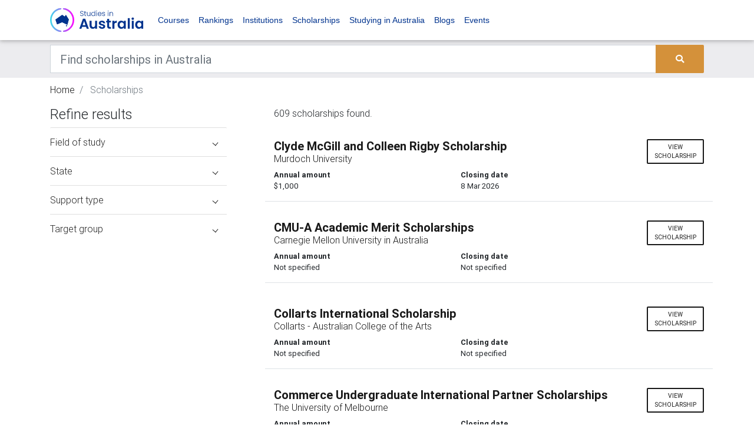

--- FILE ---
content_type: text/html; charset=UTF-8
request_url: https://www.studiesinaustralia.com/scholarships-in-australia/search?location=QLD&page=11
body_size: 15131
content:
<!DOCTYPE html><html lang="en"><head><meta charset="utf-8"><meta name="viewport" content="width=device-width, initial-scale=1, shrink-to-fit=no"><meta http-equiv="x-ua-compatible" content="ie=edge"><meta name="csrf-token" content="PF0LyPdg2mnJ7TNnV2HwpeYZFXYx4tBcp9K3xB97"><title>Scholarship Search results | Study in Australia</title><link link rel="apple-touch-icon" sizes="57x57" href="/favicons/sia/apple-icon-57x57.png"><link rel="apple-touch-icon" sizes="60x60" href="/favicons/sia/apple-icon-60x60.png"><link rel="apple-touch-icon" sizes="72x72" href="/favicons/sia/apple-icon-72x72.png"><link rel="apple-touch-icon" sizes="76x76" href="/favicons/sia/apple-icon-76x76.png"><link rel="apple-touch-icon" sizes="114x114" href="/favicons/sia/apple-icon-114x114.png"><link rel="apple-touch-icon" sizes="120x120" href="/favicons/sia/apple-icon-120x120.png"><link rel="apple-touch-icon" sizes="144x144" href="/favicons/sia/apple-icon-144x144.png"><link rel="apple-touch-icon" sizes="152x152" href="/favicons/sia/apple-icon-152x152.png"><link rel="apple-touch-icon" sizes="180x180" href="/favicons/sia/apple-icon-180x180.png"><link rel="icon" type="image/png" sizes="192x192" href="/favicons/sia/android-icon-192x192.png"><link rel="icon" type="image/png" sizes="32x32" href="/favicons/sia/favicon-32x32.png"><link rel="icon" type="image/png" sizes="96x96" href="/favicons/sia/favicon-96x96.png"><link rel="icon" type="image/png" sizes="16x16" href="/favicons/sia/favicon-16x16.png"><link rel="manifest" href="/manifest.json"><meta name="msapplication-TileColor" content="#ffffff"><meta name="msapplication-TileImage" content="/favicons/sia/ms-icon-144x144.png"><meta name="theme-color" content="#ffffff"><meta property="og:locale" content="en_US"/><meta property="og:type" content="article"/><meta property="og:title" content="Scholarship Search results | Study in Australia"/><meta property="og:description" content=""/><meta property="og:url" content="https://www.studiesinaustralia.com/scholarships-in-australia/search"/><meta property="og:site_name" content="" /><meta property="og:updated_time" content="2026-01-22 22:30:12"/><meta name="twitter:card" content="summary"/><meta name="twitter:description" content=""/><meta name="twitter:title" content="Scholarship Search results | Study in Australia"/><meta name="twitter:image" content="https://d1vcqlflm6aitx.cloudfront.net/images/150x150/1622607909-sia.webp"/><meta property="og:image" content="https://d1vcqlflm6aitx.cloudfront.net/images/150x150/1622607909-sia.webp"/><meta property="og:image:secure_url" content="https://d1vcqlflm6aitx.cloudfront.net/images/150x150/1622607909-sia.webp"/><meta name="referer" value="" /><link rel="preconnect" href="https://fonts.gstatic.com" crossorigin /><link rel="preconnect" href="https://use.fontawesome.com" crossorigin /><link rel="preconnect" href="https://cdn.jsdeliver.net" crossorigin /><link rel="preconnect" href="https://www.googletagmanager.com" crossorigin /><link rel="preconnect" href="https://maps.googleapis.com" crossorigin /><link media="screen" rel="preload" as="style" onload="this.onload=null;this.rel='stylesheet'" rel="stylesheet" type="text/css" href="//cdn.jsdelivr.net/npm/slick-carousel@1.8.1/slick/slick.css" /><link media="screen" rel="preload" as="style" onload="this.onload=null;this.rel='stylesheet'" rel="stylesheet" type="text/css" href="//cdn.jsdelivr.net/npm/slick-carousel@1.8.1/slick/slick-theme.css" /><link media="screen" rel="preload" as="style" onload="this.onload=null;this.rel='stylesheet'" rel="stylesheet" type="text/css" href="https://use.fontawesome.com/releases/v5.7.0/css/all.css" /><link media="screen" rel="preload" as="style" onload="this.onload=null;this.rel='stylesheet'" rel="stylesheet" type="text/css" href="https://cdnjs.cloudflare.com/ajax/libs/select2/4.0.7/css/select2.min.css" /><link media="screen" rel="stylesheet" type="text/css" href="/css/bootstrap.min.css" /><link media="screen" rel="preload" as="style" onload="this.onload=null;this.rel='stylesheet'" rel="stylesheet" type="text/css" href="/bower_components/seiyria-bootstrap-slider/dist/css/bootstrap-slider.min.css" /><link media="screen" rel="preload" as="style" onload="this.onload=null;this.rel='stylesheet'" rel="stylesheet" type="text/css" href="/bower_components/slider-pro/dist/css/slider-pro.min.css" /><link media="screen" rel="preload" as="style" onload="this.onload=null;this.rel='stylesheet'" rel="stylesheet" type="text/css" href="/bower_components/EasyAutocomplete/dist/easy-autocomplete.min.css" /><link media="screen" rel="preload" as="style" onload="this.onload=null;this.rel='stylesheet'" rel="stylesheet" type="text/css" href="/bower_components/EasyAutocomplete/dist/easy-autocomplete.themes.min.css" /><link media="screen" rel="stylesheet" type="text/css" href="/css/mdb.custom.min.css" /><link media="screen" rel="stylesheet" type="text/css" href="/css/style.min.css" /><link media="screen" rel="stylesheet" type="text/css" href="/css/more-options.css" /><link media="screen" rel="stylesheet" type="text/css" href="/css/sia.theme.css" rel="stylesheet"><script type="text/javascript" id="hs-script-loader" async defer src="//js.hs-scripts.com/22406885.js"></script><script type="application/ld+json"> { "@context":"http://schema.org", "@type":"Organization", "url":"www.studiesinaustralia.com", "legalName":"Studies in Australia", "logo":"https://d1vcqlflm6aitx.cloudfront.net/images/150x150/1622607909-sia.webp", "sameAs":[ "https://www.facebook.com/StudiesInAustralia", "https://twitter.com/studiesinaus", "https://www.instagram.com/Studies_in_Australia/" ] } </script><script type="application/ld+json"> { "@context": "https://schema.org", "@type": "WebSite", "url": "http://www.studiesinaustralia.com", "potentialAction": { "@type": "SearchAction", "target": "https://www.studiesinaustralia.com/courses-in-australia/search?keywords={search_term_string}", "query-input": "required name=search_term_string" } } </script><script type="application/ld+json"> {"@context":"https://schema.org", "@type":"BreadcrumbList", "itemListElement":[ { "@type":"ListItem", "position": 1, "name":"Scholarships", "item":"https://www.studiesinaustralia.com/scholarships-in-australia/search" } ]} </script><script> var dataLayer = dataLayer || []; dataLayer.push({ "app_id": "3", "page_type": "scholarship_search" }); </script><!--[if lt IE 9]><script src="https://oss.maxcdn.com/html5shiv/3.7.3/html5shiv.min.js"></script><script src="https://oss.maxcdn.com/respond/1.4.2/respond.min.js"></script><![endif]--><noscript><iframe src="//www.googletagmanager.com/ns.html?id=GTM-WBDZG6"height="0" width="0" style="display:none;visibility:hidden"></iframe></noscript><script>(function(w,d,s,l,i){w[l]=w[l]||[];w[l].push({'gtm.start':new Date().getTime(),event:'gtm.js'});var f=d.getElementsByTagName(s)[0],j=d.createElement(s),dl=l!='dataLayer'?'&l='+l:'';j.async=true;j.src='//www.googletagmanager.com/gtm.js?id='+i+dl;f.parentNode.insertBefore(j,f);})(window,document,'script','dataLayer','GTM-WBDZG6');</script><script async='async' src='https://www.googletagservices.com/tag/js/gpt.js'></script><script> var googletag = googletag || {}; googletag.cmd = googletag.cmd || [];</script><meta name="google-site-verification" content="6wfMr_7Qs0LVNyckz3lu3LZvNDURMFpvJyk_QX5qiwM" /><script async src="https://securepubads.g.doubleclick.net/tag/js/gpt.js"></script><script> window.googletag = window.googletag || {cmd: []}; googletag.cmd.push(function() { var web_half_banner_mapping = googletag.sizeMapping() .addSize([0, 0], [300, 70]) .addSize([320, 700], [300, 70]) .addSize([1050, 200], [550, 70]) .build(); var web_search_results_banner = googletag.sizeMapping() .addSize([0, 0], [300, 70]) .addSize([320, 700], [300, 70]) .addSize([1050, 200], [728, 90]) .build(); var web_banner_mapping = googletag.sizeMapping() .addSize([0, 0], [300, 70]) .addSize([320, 700], [300, 70]) .addSize([1050, 200], [728, 90]) .build(); var web_header_mapping = googletag.sizeMapping() .addSize([0, 0], [300, 70]) .addSize([320, 700], [300, 70]) .addSize([1050, 200], [970, 90]) .build(); googletag.defineSlot('/17191597/Superleaderboard_banner', [[970, 90], [300, 70]], 'div-gpt-ad-1596423719574-0').defineSizeMapping(web_header_mapping).addService(googletag.pubads()); googletag.defineSlot('/17191597/web_banner_1', [[300, 70], [728, 90]], 'div-gpt-ad-1574727126632-0').defineSizeMapping(web_banner_mapping).addService(googletag.pubads()); googletag.defineSlot('/17191597/web_banner_2', [[300, 70], [728, 90]], 'div-gpt-ad-1574727126632-1').defineSizeMapping(web_banner_mapping).addService(googletag.pubads()); googletag.defineSlot('/17191597/web_half_banner_1', [[500, 70], [300, 70], [320, 40]], 'div-gpt-ad-1574727126632-2').defineSizeMapping(web_half_banner_mapping).addService(googletag.pubads()); googletag.defineSlot('/17191597/web_half_banner_2', [[500, 70], [300, 70], [320, 40]], 'div-gpt-ad-1574727126632-3').defineSizeMapping(web_half_banner_mapping).addService(googletag.pubads()); googletag.defineSlot('/17191597/web_half_banner_3', [[500, 70], [300, 70], [320, 40]], 'div-gpt-ad-1574727126632-4').defineSizeMapping(web_half_banner_mapping).addService(googletag.pubads()); googletag.defineSlot('/17191597/web_half_banner_4', [[500, 70], [300, 70], [320, 40]], 'div-gpt-ad-1574727126632-5').defineSizeMapping(web_half_banner_mapping).addService(googletag.pubads()); googletag.defineSlot('/17191597/web_search_results_banner_1', [[300, 70], [728, 90]], 'div-gpt-ad-1574727126632-6').defineSizeMapping(web_search_results_banner).addService(googletag.pubads()); googletag.defineSlot('/17191597/web_search_results_banner_1', [[300, 70], [728, 90]], 'div-gpt-ad-1574727126632-7').defineSizeMapping(web_search_results_banner).addService(googletag.pubads()); googletag.defineSlot('/17191597/web_tile_1', [300, 250], 'div-gpt-ad-1574727126632-8').addService(googletag.pubads()); googletag.defineSlot('/17191597/web_tile_2', [300, 250], 'div-gpt-ad-1574727126632-9').addService(googletag.pubads()); googletag.defineSlot('/17191597/web_tile_3', [300, 250], 'div-gpt-ad-1574727126632-10').addService(googletag.pubads()); googletag.defineSlot('/17191597/web_tile_4', [300, 250], 'div-gpt-ad-1574727126632-11').addService(googletag.pubads()); googletag.pubads().setTargeting('app_id', ['3']); googletag.pubads().setTargeting('page_template', ['scholarship_search']); googletag.pubads().setTargeting('page', ['11']); googletag.pubads().setTargeting('is_for_international_students', ['1']); googletag.pubads().enableSingleRequest(); googletag.pubads().collapseEmptyDivs(); googletag.enableServices(); }); </script><script defer src="https://cdn.jsdelivr.net/npm/alpinejs@3.x.x/dist/cdn.min.js"></script><script type="text/javascript"> +function(a,p,P,b,y){a.braze={};a.brazeQueue=[];for(var s="BrazeSdkMetadata DeviceProperties Card Card.prototype.dismissCard Card.prototype.removeAllSubscriptions Card.prototype.removeSubscription Card.prototype.subscribeToClickedEvent Card.prototype.subscribeToDismissedEvent Card.fromContentCardsJson ImageOnly CaptionedImage ClassicCard ControlCard ContentCards ContentCards.prototype.getUnviewedCardCount Feed Feed.prototype.getUnreadCardCount ControlMessage InAppMessage InAppMessage.SlideFrom InAppMessage.ClickAction InAppMessage.DismissType InAppMessage.OpenTarget InAppMessage.ImageStyle InAppMessage.Orientation InAppMessage.TextAlignment InAppMessage.CropType InAppMessage.prototype.closeMessage InAppMessage.prototype.removeAllSubscriptions InAppMessage.prototype.removeSubscription InAppMessage.prototype.subscribeToClickedEvent InAppMessage.prototype.subscribeToDismissedEvent InAppMessage.fromJson FullScreenMessage ModalMessage HtmlMessage SlideUpMessage User User.Genders User.NotificationSubscriptionTypes User.prototype.addAlias User.prototype.addToCustomAttributeArray User.prototype.addToSubscriptionGroup User.prototype.getUserId User.prototype.getUserId User.prototype.incrementCustomUserAttribute User.prototype.removeFromCustomAttributeArray User.prototype.removeFromSubscriptionGroup User.prototype.setCountry User.prototype.setCustomLocationAttribute User.prototype.setCustomUserAttribute User.prototype.setDateOfBirth User.prototype.setEmail User.prototype.setEmailNotificationSubscriptionType User.prototype.setFirstName User.prototype.setGender User.prototype.setHomeCity User.prototype.setLanguage User.prototype.setLastKnownLocation User.prototype.setLastName User.prototype.setPhoneNumber User.prototype.setPushNotificationSubscriptionType InAppMessageButton InAppMessageButton.prototype.removeAllSubscriptions InAppMessageButton.prototype.removeSubscription InAppMessageButton.prototype.subscribeToClickedEvent FeatureFlag FeatureFlag.prototype.getStringProperty FeatureFlag.prototype.getNumberProperty FeatureFlag.prototype.getBooleanProperty FeatureFlag.prototype.getImageProperty FeatureFlag.prototype.getJsonProperty FeatureFlag.prototype.getTimestampProperty automaticallyShowInAppMessages destroyFeed hideContentCards showContentCards showFeed showInAppMessage deferInAppMessage toggleContentCards toggleFeed changeUser destroy getDeviceId getDeviceId initialize isPushBlocked isPushPermissionGranted isPushSupported logCardClick logCardDismissal logCardImpressions logContentCardImpressions logContentCardClick logCustomEvent logFeedDisplayed logInAppMessageButtonClick logInAppMessageClick logInAppMessageHtmlClick logInAppMessageImpression logPurchase openSession requestPushPermission removeAllSubscriptions removeSubscription requestContentCardsRefresh requestFeedRefresh refreshFeatureFlags requestImmediateDataFlush enableSDK isDisabled setLogger setSdkAuthenticationSignature addSdkMetadata disableSDK subscribeToContentCardsUpdates subscribeToFeedUpdates subscribeToInAppMessage subscribeToSdkAuthenticationFailures toggleLogging unregisterPush wipeData handleBrazeAction subscribeToFeatureFlagsUpdates getAllFeatureFlags logFeatureFlagImpression isInitialized".split(" "),i=0;i<s.length;i++){for(var m=s[i],k=a.braze,l=m.split("."),j=0;j<l.length-1;j++)k=k[l[j]];k[l[j]]=(new Function("return function "+m.replace(/\./g,"_")+"(){window.brazeQueue.push(arguments); return true}"))()}window.braze.getDeferredInAppMessage=function(){return new window.braze.InAppMessage};window.braze.getCachedContentCards=function(){return new window.braze.ContentCards};window.braze.getCachedFeed=function(){return new window.braze.Feed};window.braze.getUser=function(){return new window.braze.User};window.braze.getFeatureFlag=function(){return new window.braze.FeatureFlag};(y=p.createElement(P)).type='text/javascript'; y.src='https://js.appboycdn.com/web-sdk/5.4/braze.min.js'; y.async=1;(b=p.getElementsByTagName(P)[0]).parentNode.insertBefore(y,b) }(window,document,'script'); braze.initialize('7b59c8bf-bc4b-464a-99ae-d2f41c508cbd', { baseUrl: 'sdk.iad-05.braze.com', allowUserSuppliedJavascript: true, }); braze.automaticallyShowInAppMessages(); braze.openSession(); </script></head><body><noscript><iframe src="https://www.googletagmanager.com/ns.html?id=GTM-WBDZG6"height="0" width="0" style="display:none;visibility:hidden"></iframe></noscript><header><nav class="navbar navbar-expand-lg navbar-light brand-bg-color navbar-fixed-top"><div class="container"><a class="navbar-brand" href="/"><img src="/img/sia_lockup_primary_dark.svg" alt="Good Careers Guide" /></a><button class="navbar-toggler" type="button" data-toggle="collapse" data-target="#basicExampleNav" aria-controls="basicExampleNav" aria-expanded="false" aria-label="Toggle navigation"><span class="navbar-toggler-icon"></span></button><div class="collapse navbar-collapse" id="basicExampleNav"><ul class="navbar-nav mr-auto"><li class="nav-item"><a class="nav-link" href="https://www.studiesinaustralia.com/courses-in-australia">Courses</a></li><li class="nav-item"><a class="nav-link" href="https://www.studiesinaustralia.com/university-ratings-rankings">Rankings</a></li><li class="nav-item"><a class="nav-link" href="https://www.studiesinaustralia.com/universities-colleges-tafes-schools">Institutions</a></li><li class="nav-item"><a class="nav-link" href="https://www.studiesinaustralia.com/scholarships-in-australia">Scholarships</a></li><li class="nav-item"><a class="nav-link" href="https://www.studiesinaustralia.com/studying-in-australia">Studying in Australia</a></li><li class="nav-item"><a class="nav-link" href="https://www.studiesinaustralia.com/Blog">Blogs</a></li><li class="nav-item"><a class="nav-link" target="_blank" href="https://events.studiesinaustralia.com/">Events</a></li></ul><ul class="navbar-nav ml-auto"></span></a></li></ul></div></div></nav></header><div class="bg-dark-gray"><div class="container"><div class="row"><div class="col-md-12 mt-2 mb-2"><form id="search-bar-form" action="https://www.studiesinaustralia.com/scholarships-in-australia/search" method="GET"><div class="input-group"><input class="form-control form-control-lg rounded-0" type="text" placeholder="Find scholarships in Australia" aria-label="Keywords" name="keywords" value=""><div class="input-group-append"><button type="submit" class="btn btn-primary m-0"><i class="fas fa-search"></i></button></div></div></form></div></div></div></div><div class="d-none d-sm-block"><div class="container pt-2 d-none d-sm-block"><div class="row"><div class="col-md-12"><nav aria-label="breadcrumb"><ol class="breadcrumb p-0 bg-inherit"><li class="breadcrumb-item "><a href="/">Home</a></li><li class="breadcrumb-item active"> Scholarships </li></ol></nav></div></div></div><div class="mb-mobile-3"></div></div><main class="mb-5"><div class="container"><div class="row"><div class="col-xl-4 col-md-4 col-12 widget-column mt-0 d-none d-sm-block"><section class="section search-filter-section"><h4> Refine results </h4><form class="search-filter-form"><input type="hidden" name="keywords" value="" /><ul class="list-group list-group-flush"><li class="list-group-item px-0"><a class="filter collapsed w-100 d-block" data-toggle="collapse" href="#field_of_studies" role="button" aria-expanded="true" aria-controls="field_of_studies"> Field of study <span class="caret mr-3"></span></a><div class="collapse " id="field_of_studies"><div class="mt-2 search-filter-scroll"><ul class="p-0 list-style-none small"><li><label><input class="search-filter" type="checkbox" name="field_of_study_ids[]" value="1" data-url-part="accounting" > Accounting </label></li><li><label><input class="search-filter" type="checkbox" name="field_of_study_ids[]" value="2" data-url-part="agriculture" > Agriculture </label></li><li><label><input class="search-filter" type="checkbox" name="field_of_study_ids[]" value="3" data-url-part="architecture" > Architecture </label></li><li><label><input class="search-filter" type="checkbox" name="field_of_study_ids[]" value="4" data-url-part="built-environment" > Built environment </label></li><li><label><input class="search-filter" type="checkbox" name="field_of_study_ids[]" value="5" data-url-part="business-and-management" > Business and management </label></li><li><label><input class="search-filter" type="checkbox" name="field_of_study_ids[]" value="6" data-url-part="communications" > Communications </label></li><li><label><input class="search-filter" type="checkbox" name="field_of_study_ids[]" value="7" data-url-part="computing-and-information-technology" > Computing and information technology </label></li><li><label><input class="search-filter" type="checkbox" name="field_of_study_ids[]" value="31" data-url-part="creative-arts" > Creative arts </label></li><li><label><input class="search-filter" type="checkbox" name="field_of_study_ids[]" value="10" data-url-part="dentistry" > Dentistry </label></li><li><label><input class="search-filter" type="checkbox" name="field_of_study_ids[]" value="11" data-url-part="economics" > Economics </label></li><li><label><input class="search-filter" type="checkbox" name="field_of_study_ids[]" value="12" data-url-part="education-and-training" > Education and training </label></li><li><label><input class="search-filter" type="checkbox" name="field_of_study_ids[]" value="13" data-url-part="engineering-and-technology" > Engineering and technology </label></li><li><label><input class="search-filter" type="checkbox" name="field_of_study_ids[]" value="8" data-url-part="environmental-studies" > Environmental studies </label></li><li><label><input class="search-filter" type="checkbox" name="field_of_study_ids[]" value="15" data-url-part="health-services-and-support" > Health services and support </label></li><li><label><input class="search-filter" type="checkbox" name="field_of_study_ids[]" value="17" data-url-part="humanities-and-social-sciences" > Humanities and social sciences </label></li><li><label><input class="search-filter" type="checkbox" name="field_of_study_ids[]" value="18" data-url-part="languages" > Languages </label></li><li><label><input class="search-filter" type="checkbox" name="field_of_study_ids[]" value="19" data-url-part="law" > Law </label></li><li><label><input class="search-filter" type="checkbox" name="field_of_study_ids[]" value="23" data-url-part="mathematics" > Mathematics </label></li><li><label><input class="search-filter" type="checkbox" name="field_of_study_ids[]" value="24" data-url-part="medicine" > Medicine </label></li><li><label><input class="search-filter" type="checkbox" name="field_of_study_ids[]" value="25" data-url-part="nursing" > Nursing </label></li><li><label><input class="search-filter" type="checkbox" name="field_of_study_ids[]" value="20" data-url-part="para-legal-studies" > Para-legal studies </label></li><li><label><input class="search-filter" type="checkbox" name="field_of_study_ids[]" value="21" data-url-part="pharmacy" > Pharmacy </label></li><li><label><input class="search-filter" type="checkbox" name="field_of_study_ids[]" value="26" data-url-part="psychology" > Psychology </label></li><li><label><input class="search-filter" type="checkbox" name="field_of_study_ids[]" value="14" data-url-part="rehabilitation" > Rehabilitation </label></li><li><label><input class="search-filter" type="checkbox" name="field_of_study_ids[]" value="27" data-url-part="sciences" > Sciences </label></li><li><label><input class="search-filter" type="checkbox" name="field_of_study_ids[]" value="28" data-url-part="social-work" > Social work </label></li><li><label><input class="search-filter" type="checkbox" name="field_of_study_ids[]" value="22" data-url-part="sport-and-leisure" > Sport and leisure </label></li><li><label><input class="search-filter" type="checkbox" name="field_of_study_ids[]" value="29" data-url-part="surveying" > Surveying </label></li><li><label><input class="search-filter" type="checkbox" name="field_of_study_ids[]" value="16" data-url-part="tourism-and-hospitality" > Tourism and hospitality </label></li><li><label><input class="search-filter" type="checkbox" name="field_of_study_ids[]" value="30" data-url-part="veterinary-science" > Veterinary science </label></li></ul></div></div></li><li class="list-group-item px-0"><a class="filter collapsed w-100 d-block" data-toggle="collapse" href="#states" role="button" aria-expanded="true" aria-controls="states"> State <span class="caret mr-3"></span></a><div class="collapse " id="states"><div class="mt-2 "><ul class="p-0 list-style-none small"><li><label><input class="search-filter" type="checkbox" name="state_ids[]" value="1" data-url-part="australian-capital-territory" > Australian Capital Territory </label></li><li><label><input class="search-filter" type="checkbox" name="state_ids[]" value="2" data-url-part="new-south-wales" > New South Wales </label></li><li><label><input class="search-filter" type="checkbox" name="state_ids[]" value="3" data-url-part="northern-territory" > Northern Territory </label></li><li><label><input class="search-filter" type="checkbox" name="state_ids[]" value="4" data-url-part="queensland" > Queensland </label></li><li><label><input class="search-filter" type="checkbox" name="state_ids[]" value="5" data-url-part="south-australia" > South Australia </label></li><li><label><input class="search-filter" type="checkbox" name="state_ids[]" value="6" data-url-part="tasmania" > Tasmania </label></li><li><label><input class="search-filter" type="checkbox" name="state_ids[]" value="7" data-url-part="victoria" > Victoria </label></li><li><label><input class="search-filter" type="checkbox" name="state_ids[]" value="8" data-url-part="western-australia" > Western Australia </label></li></ul></div></div></li><li class="list-group-item px-0"><a class="filter collapsed w-100 d-block" data-toggle="collapse" href="#support_types" role="button" aria-expanded="true" aria-controls="support_types"> Support type <span class="caret mr-3"></span></a><div class="collapse " id="support_types"><div class="mt-2 "><ul class="p-0 list-style-none small"><li><label><input class="search-filter" type="checkbox" name="support_type_ids[]" value="1" data-url-part="scholarship" > Scholarship </label></li><li><label><input class="search-filter" type="checkbox" name="support_type_ids[]" value="2" data-url-part="allowance" > Allowance </label></li><li><label><input class="search-filter" type="checkbox" name="support_type_ids[]" value="3" data-url-part="cadetship" > Cadetship </label></li><li><label><input class="search-filter" type="checkbox" name="support_type_ids[]" value="4" data-url-part="accommodation-scholarship" > Accommodation Scholarship </label></li><li><label><input class="search-filter" type="checkbox" name="support_type_ids[]" value="5" data-url-part="supplementary-scholarship" > Supplementary Scholarship </label></li><li><label><input class="search-filter" type="checkbox" name="support_type_ids[]" value="6" data-url-part="equity-scholarship" > Equity Scholarship </label></li><li><label><input class="search-filter" type="checkbox" name="support_type_ids[]" value="7" data-url-part="travel-grant-outside-australia" > Travel Grant outside Australia </label></li><li><label><input class="search-filter" type="checkbox" name="support_type_ids[]" value="8" data-url-part="travel-grant-within-australia" > Travel Grant within Australia </label></li></ul></div></div></li><li class="list-group-item px-0"><a class="filter collapsed w-100 d-block" data-toggle="collapse" href="#target_groups" role="button" aria-expanded="true" aria-controls="target_groups"> Target group <span class="caret mr-3"></span></a><div class="collapse " id="target_groups"><div class="mt-2 "><ul class="p-0 list-style-none small"><li><label><input class="search-filter" type="checkbox" name="target_group_ids[]" value="1" data-url-part="aboriginal-or-torres-strait-islander-descent" > Aboriginal or Torres Strait Islander descent </label></li><li><label><input class="search-filter" type="checkbox" name="target_group_ids[]" value="2" data-url-part="physical-medical-psychological-or-learning-difficulties" > Physical, medical, psychological or learning difficulties </label></li><li><label><input class="search-filter" type="checkbox" name="target_group_ids[]" value="3" data-url-part="financial-disadvantage" > Financial disadvantage </label></li><li><label><input class="search-filter" type="checkbox" name="target_group_ids[]" value="4" data-url-part="mature-age" > Mature age </label></li><li><label><input class="search-filter" type="checkbox" name="target_group_ids[]" value="5" data-url-part="non-english-speaking-background" > Non-English speaking background </label></li><li><label><input class="search-filter" type="checkbox" name="target_group_ids[]" value="6" data-url-part="rural-and-isolated-area-resident" > Rural and isolated area resident </label></li><li><label><input class="search-filter" type="checkbox" name="target_group_ids[]" value="7" data-url-part="women-and-men-in-a-non-traditional-field-of-study" > Women and men in a non-traditional field of study </label></li></ul></div></div></li></ul></form><div class="sticky-top"><div id='div-gpt-ad-1574727126632-8' style='width: 300px; height: 250px; float:right; margin-bottom:10px'><script> googletag.cmd.push(function() { googletag.display('div-gpt-ad-1574727126632-8'); }); </script></div><div id='div-gpt-ad-1574727126632-9' style='width: 300px; height: 250px; float:right; margin-bottom:10px'><script> googletag.cmd.push(function() { googletag.display('div-gpt-ad-1574727126632-9'); }); </script></div><div id='div-gpt-ad-1574727126632-10' style='width: 300px; height: 250px; float:right; margin-bottom:10px'><script> googletag.cmd.push(function() { googletag.display('div-gpt-ad-1574727126632-10'); }); </script></div><div id='div-gpt-ad-1574727126632-11' style='width: 300px; height: 250px; float:right; margin-bottom:10px'><script> googletag.cmd.push(function() { googletag.display('div-gpt-ad-1574727126632-11'); }); </script></div><script async src="//pagead2.googlesyndication.com/pagead/js/adsbygoogle.js"></script><ins class="adsbygoogle" style="display:inline-block;width:300px;height:250px;float:right; margin-bottom:10px" data-ad-client="ca-pub-3134209822084861" data-ad-slot="6107192364"></ins><script> (adsbygoogle = window.adsbygoogle || []).push({}); </script></div></section></div><div class="d-block d-sm-none sticky-top w-100"><a class="btn btn-lg btn-primary toggle-filters-button w-100" href="#"> Refine results </a></div><div class="filters-wrap d-block d-sm-none"><div class="filters-sidebar"><a class="btn btn-lg btn-primary toggle-filters-button w-100" href="#"> View results </a><form class="search-filter-form p-4"><input type="hidden" name="keywords" value="" /><ul class="list-group list-group-flush"><li class="list-group-item px-0"><a class="filter collapsed w-100 d-block" data-toggle="collapse" href="#field_of_studies" role="button" aria-expanded="true" aria-controls="field_of_studies"> Field of study <span class="caret mr-3"></span></a><div class="collapse " id="field_of_studies"><div class="mt-2 search-filter-scroll"><ul class="p-0 list-style-none small"><li><label><input class="search-filter" type="checkbox" name="field_of_study_ids[]" value="1" data-url-part="accounting" > Accounting </label></li><li><label><input class="search-filter" type="checkbox" name="field_of_study_ids[]" value="2" data-url-part="agriculture" > Agriculture </label></li><li><label><input class="search-filter" type="checkbox" name="field_of_study_ids[]" value="3" data-url-part="architecture" > Architecture </label></li><li><label><input class="search-filter" type="checkbox" name="field_of_study_ids[]" value="4" data-url-part="built-environment" > Built environment </label></li><li><label><input class="search-filter" type="checkbox" name="field_of_study_ids[]" value="5" data-url-part="business-and-management" > Business and management </label></li><li><label><input class="search-filter" type="checkbox" name="field_of_study_ids[]" value="6" data-url-part="communications" > Communications </label></li><li><label><input class="search-filter" type="checkbox" name="field_of_study_ids[]" value="7" data-url-part="computing-and-information-technology" > Computing and information technology </label></li><li><label><input class="search-filter" type="checkbox" name="field_of_study_ids[]" value="31" data-url-part="creative-arts" > Creative arts </label></li><li><label><input class="search-filter" type="checkbox" name="field_of_study_ids[]" value="10" data-url-part="dentistry" > Dentistry </label></li><li><label><input class="search-filter" type="checkbox" name="field_of_study_ids[]" value="11" data-url-part="economics" > Economics </label></li><li><label><input class="search-filter" type="checkbox" name="field_of_study_ids[]" value="12" data-url-part="education-and-training" > Education and training </label></li><li><label><input class="search-filter" type="checkbox" name="field_of_study_ids[]" value="13" data-url-part="engineering-and-technology" > Engineering and technology </label></li><li><label><input class="search-filter" type="checkbox" name="field_of_study_ids[]" value="8" data-url-part="environmental-studies" > Environmental studies </label></li><li><label><input class="search-filter" type="checkbox" name="field_of_study_ids[]" value="15" data-url-part="health-services-and-support" > Health services and support </label></li><li><label><input class="search-filter" type="checkbox" name="field_of_study_ids[]" value="17" data-url-part="humanities-and-social-sciences" > Humanities and social sciences </label></li><li><label><input class="search-filter" type="checkbox" name="field_of_study_ids[]" value="18" data-url-part="languages" > Languages </label></li><li><label><input class="search-filter" type="checkbox" name="field_of_study_ids[]" value="19" data-url-part="law" > Law </label></li><li><label><input class="search-filter" type="checkbox" name="field_of_study_ids[]" value="23" data-url-part="mathematics" > Mathematics </label></li><li><label><input class="search-filter" type="checkbox" name="field_of_study_ids[]" value="24" data-url-part="medicine" > Medicine </label></li><li><label><input class="search-filter" type="checkbox" name="field_of_study_ids[]" value="25" data-url-part="nursing" > Nursing </label></li><li><label><input class="search-filter" type="checkbox" name="field_of_study_ids[]" value="20" data-url-part="para-legal-studies" > Para-legal studies </label></li><li><label><input class="search-filter" type="checkbox" name="field_of_study_ids[]" value="21" data-url-part="pharmacy" > Pharmacy </label></li><li><label><input class="search-filter" type="checkbox" name="field_of_study_ids[]" value="26" data-url-part="psychology" > Psychology </label></li><li><label><input class="search-filter" type="checkbox" name="field_of_study_ids[]" value="14" data-url-part="rehabilitation" > Rehabilitation </label></li><li><label><input class="search-filter" type="checkbox" name="field_of_study_ids[]" value="27" data-url-part="sciences" > Sciences </label></li><li><label><input class="search-filter" type="checkbox" name="field_of_study_ids[]" value="28" data-url-part="social-work" > Social work </label></li><li><label><input class="search-filter" type="checkbox" name="field_of_study_ids[]" value="22" data-url-part="sport-and-leisure" > Sport and leisure </label></li><li><label><input class="search-filter" type="checkbox" name="field_of_study_ids[]" value="29" data-url-part="surveying" > Surveying </label></li><li><label><input class="search-filter" type="checkbox" name="field_of_study_ids[]" value="16" data-url-part="tourism-and-hospitality" > Tourism and hospitality </label></li><li><label><input class="search-filter" type="checkbox" name="field_of_study_ids[]" value="30" data-url-part="veterinary-science" > Veterinary science </label></li></ul></div></div></li><li class="list-group-item px-0"><a class="filter collapsed w-100 d-block" data-toggle="collapse" href="#states" role="button" aria-expanded="true" aria-controls="states"> State <span class="caret mr-3"></span></a><div class="collapse " id="states"><div class="mt-2 "><ul class="p-0 list-style-none small"><li><label><input class="search-filter" type="checkbox" name="state_ids[]" value="1" data-url-part="australian-capital-territory" > Australian Capital Territory </label></li><li><label><input class="search-filter" type="checkbox" name="state_ids[]" value="2" data-url-part="new-south-wales" > New South Wales </label></li><li><label><input class="search-filter" type="checkbox" name="state_ids[]" value="3" data-url-part="northern-territory" > Northern Territory </label></li><li><label><input class="search-filter" type="checkbox" name="state_ids[]" value="4" data-url-part="queensland" > Queensland </label></li><li><label><input class="search-filter" type="checkbox" name="state_ids[]" value="5" data-url-part="south-australia" > South Australia </label></li><li><label><input class="search-filter" type="checkbox" name="state_ids[]" value="6" data-url-part="tasmania" > Tasmania </label></li><li><label><input class="search-filter" type="checkbox" name="state_ids[]" value="7" data-url-part="victoria" > Victoria </label></li><li><label><input class="search-filter" type="checkbox" name="state_ids[]" value="8" data-url-part="western-australia" > Western Australia </label></li></ul></div></div></li><li class="list-group-item px-0"><a class="filter collapsed w-100 d-block" data-toggle="collapse" href="#support_types" role="button" aria-expanded="true" aria-controls="support_types"> Support type <span class="caret mr-3"></span></a><div class="collapse " id="support_types"><div class="mt-2 "><ul class="p-0 list-style-none small"><li><label><input class="search-filter" type="checkbox" name="support_type_ids[]" value="1" data-url-part="scholarship" > Scholarship </label></li><li><label><input class="search-filter" type="checkbox" name="support_type_ids[]" value="2" data-url-part="allowance" > Allowance </label></li><li><label><input class="search-filter" type="checkbox" name="support_type_ids[]" value="3" data-url-part="cadetship" > Cadetship </label></li><li><label><input class="search-filter" type="checkbox" name="support_type_ids[]" value="4" data-url-part="accommodation-scholarship" > Accommodation Scholarship </label></li><li><label><input class="search-filter" type="checkbox" name="support_type_ids[]" value="5" data-url-part="supplementary-scholarship" > Supplementary Scholarship </label></li><li><label><input class="search-filter" type="checkbox" name="support_type_ids[]" value="6" data-url-part="equity-scholarship" > Equity Scholarship </label></li><li><label><input class="search-filter" type="checkbox" name="support_type_ids[]" value="7" data-url-part="travel-grant-outside-australia" > Travel Grant outside Australia </label></li><li><label><input class="search-filter" type="checkbox" name="support_type_ids[]" value="8" data-url-part="travel-grant-within-australia" > Travel Grant within Australia </label></li></ul></div></div></li><li class="list-group-item px-0"><a class="filter collapsed w-100 d-block" data-toggle="collapse" href="#target_groups" role="button" aria-expanded="true" aria-controls="target_groups"> Target group <span class="caret mr-3"></span></a><div class="collapse " id="target_groups"><div class="mt-2 "><ul class="p-0 list-style-none small"><li><label><input class="search-filter" type="checkbox" name="target_group_ids[]" value="1" data-url-part="aboriginal-or-torres-strait-islander-descent" > Aboriginal or Torres Strait Islander descent </label></li><li><label><input class="search-filter" type="checkbox" name="target_group_ids[]" value="2" data-url-part="physical-medical-psychological-or-learning-difficulties" > Physical, medical, psychological or learning difficulties </label></li><li><label><input class="search-filter" type="checkbox" name="target_group_ids[]" value="3" data-url-part="financial-disadvantage" > Financial disadvantage </label></li><li><label><input class="search-filter" type="checkbox" name="target_group_ids[]" value="4" data-url-part="mature-age" > Mature age </label></li><li><label><input class="search-filter" type="checkbox" name="target_group_ids[]" value="5" data-url-part="non-english-speaking-background" > Non-English speaking background </label></li><li><label><input class="search-filter" type="checkbox" name="target_group_ids[]" value="6" data-url-part="rural-and-isolated-area-resident" > Rural and isolated area resident </label></li><li><label><input class="search-filter" type="checkbox" name="target_group_ids[]" value="7" data-url-part="women-and-men-in-a-non-traditional-field-of-study" > Women and men in a non-traditional field of study </label></li></ul></div></div></li></ul></form></div></div><div class="col-xl-8 col-md-8 col-12"><div id="search-results"><p class="search-result-count"> 609 scholarships found.</p><div id="search-results-input" data-app_id="'3'" data-page_template="'scholarship_search'" data-page="'11'" data-is_for_international_students="'1'" ></div><div class="row mt-2 mb-3 pt-3 pb-3 bg-white border-bottom"><div class="col-md-10"><div class="row"><div class="col-md-12"><div class="media-body"><a rel="canonical" href="https://www.studiesinaustralia.com/scholarships-in-australia/murdoch-university/clyde-mcgill-and-colleen-rigby-scholarship"><h5 class="mb-0 font-weight-bold">Clyde McGill and Colleen Rigby Scholarship</h5></a><a rel="canonical" href="https://www.studiesinaustralia.com/courses-in-australia/murdoch-university"><h6 class="">Murdoch University</h6></a></div></div><div class="col-md-6 col-6 small"><b>Annual amount</b><br /> $1,000 </div><div class="col-md-6 col-6 small"><b>Closing date</b><br /> 8 Mar 2026 </div></div></div><div class="col-md-2"><a href="https://www.studiesinaustralia.com/scholarships-in-australia/murdoch-university/clyde-mcgill-and-colleen-rigby-scholarship" class="btn btn-sm btn-outline-primary m-0 p-1 w-100"> View scholarship </a></div></div><div class="row mt-2 mb-3 pt-3 pb-3 bg-white border-bottom"><div class="col-md-10"><div class="row"><div class="col-md-12"><div class="media-body"><a rel="canonical" href="https://www.studiesinaustralia.com/scholarships-in-australia/carnegie-mellon-university-in-australia/cmu-a-academic-merit-scholarships"><h5 class="mb-0 font-weight-bold">CMU-A Academic Merit Scholarships</h5></a><a rel="canonical" href="https://www.studiesinaustralia.com/courses-in-australia/carnegie-mellon-university-in-australia"><h6 class="">Carnegie Mellon University in Australia</h6></a></div></div><div class="col-md-6 col-6 small"><b>Annual amount</b><br /> Not specified </div><div class="col-md-6 col-6 small"><b>Closing date</b><br /> Not specified </div></div></div><div class="col-md-2"><a href="https://www.studiesinaustralia.com/scholarships-in-australia/carnegie-mellon-university-in-australia/cmu-a-academic-merit-scholarships" class="btn btn-sm btn-outline-primary m-0 p-1 w-100"> View scholarship </a></div></div><div class="row"><div class="col-md-12 text-center"><div id='div-gpt-ad-1574727126632-6'><script> googletag.cmd.push(function() { googletag.display('div-gpt-ad-1574727126632-6'); }); </script></div></div></div><div class="row mt-2 mb-3 pt-3 pb-3 bg-white border-bottom"><div class="col-md-10"><div class="row"><div class="col-md-12"><div class="media-body"><a rel="canonical" href="https://www.studiesinaustralia.com/scholarships-in-australia/collarts-australian-college-of-the-arts/collarts-international-scholarship"><h5 class="mb-0 font-weight-bold">Collarts International Scholarship</h5></a><a rel="canonical" href="https://www.studiesinaustralia.com/courses-in-australia/collarts-australian-college-of-the-arts"><h6 class="">Collarts - Australian College of the Arts</h6></a></div></div><div class="col-md-6 col-6 small"><b>Annual amount</b><br /> Not specified </div><div class="col-md-6 col-6 small"><b>Closing date</b><br /> Not specified </div></div></div><div class="col-md-2"><a href="https://www.studiesinaustralia.com/scholarships-in-australia/collarts-australian-college-of-the-arts/collarts-international-scholarship" class="btn btn-sm btn-outline-primary m-0 p-1 w-100"> View scholarship </a></div></div><div class="row mt-2 mb-3 pt-3 pb-3 bg-white border-bottom"><div class="col-md-10"><div class="row"><div class="col-md-12"><div class="media-body"><a rel="canonical" href="https://www.studiesinaustralia.com/scholarships-in-australia/the-university-of-melbourne/commerce-undergraduate-international-partner-scholarships"><h5 class="mb-0 font-weight-bold">Commerce Undergraduate International Partner Scholarships</h5></a><a rel="canonical" href="https://www.studiesinaustralia.com/courses-in-australia/the-university-of-melbourne"><h6 class="">The University of Melbourne</h6></a></div></div><div class="col-md-6 col-6 small"><b>Annual amount</b><br /> Not specified </div><div class="col-md-6 col-6 small"><b>Closing date</b><br /> Not specified </div></div></div><div class="col-md-2"><a href="https://www.studiesinaustralia.com/scholarships-in-australia/the-university-of-melbourne/commerce-undergraduate-international-partner-scholarships" class="btn btn-sm btn-outline-primary m-0 p-1 w-100"> View scholarship </a></div></div><div class="row mt-2 mb-3 pt-3 pb-3 bg-white border-bottom"><div class="col-md-10"><div class="row"><div class="col-md-12"><div class="media-body"><a rel="canonical" href="https://www.studiesinaustralia.com/scholarships-in-australia/university-of-new-england-une/computational-chemistry-international-scholarship"><h5 class="mb-0 font-weight-bold">Computational Chemistry International Scholarship</h5></a><a rel="canonical" href="https://www.studiesinaustralia.com/courses-in-australia/university-of-new-england-une"><h6 class="">University of New England (UNE)</h6></a></div></div><div class="col-md-6 col-6 small"><b>Annual amount</b><br /> $32,192 </div><div class="col-md-6 col-6 small"><b>Closing date</b><br /> Not specified </div></div></div><div class="col-md-2"><a href="https://www.studiesinaustralia.com/scholarships-in-australia/university-of-new-england-une/computational-chemistry-international-scholarship" class="btn btn-sm btn-outline-primary m-0 p-1 w-100"> View scholarship </a></div></div><div class="row mt-2 mb-3 pt-3 pb-3 bg-white border-bottom"><div class="col-md-10"><div class="row"><div class="col-md-12"><div class="media-body"><a rel="canonical" href="https://www.studiesinaustralia.com/scholarships-in-australia/the-university-of-queensland/conacyt-mexican-scholarship-program"><h5 class="mb-0 font-weight-bold">CONACYT Mexican Scholarship Program</h5></a><a rel="canonical" href="https://www.studiesinaustralia.com/courses-in-australia/the-university-of-queensland"><h6 class="">The University of Queensland</h6></a></div></div><div class="col-md-6 col-6 small"><b>Annual amount</b><br /> Not specified </div><div class="col-md-6 col-6 small"><b>Closing date</b><br /> Not specified </div></div></div><div class="col-md-2"><a href="https://www.studiesinaustralia.com/scholarships-in-australia/the-university-of-queensland/conacyt-mexican-scholarship-program" class="btn btn-sm btn-outline-primary m-0 p-1 w-100"> View scholarship </a></div></div><div class="row mt-2 mb-3 pt-3 pb-3 bg-white border-bottom"><div class="col-md-10"><div class="row"><div class="col-md-12"><div class="media-body"><a rel="canonical" href="https://www.studiesinaustralia.com/scholarships-in-australia/university-of-wollongong/country-scholarship"><h5 class="mb-0 font-weight-bold">Country Scholarship</h5></a><a rel="canonical" href="https://www.studiesinaustralia.com/courses-in-australia/university-of-wollongong"><h6 class="">University of Wollongong</h6></a></div></div><div class="col-md-6 col-6 small"><b>Annual amount</b><br /> Not specified </div><div class="col-md-6 col-6 small"><b>Closing date</b><br /> Not specified </div></div></div><div class="col-md-2"><a href="https://www.studiesinaustralia.com/scholarships-in-australia/university-of-wollongong/country-scholarship" class="btn btn-sm btn-outline-primary m-0 p-1 w-100"> View scholarship </a></div></div><div class="row mt-2 mb-3 pt-3 pb-3 bg-white border-bottom"><div class="col-md-10"><div class="row"><div class="col-md-12"><div class="media-body"><a rel="canonical" href="https://www.studiesinaustralia.com/scholarships-in-australia/curtin-college/curtin-english-language-program-scholarship"><h5 class="mb-0 font-weight-bold">Curtin English Language Program Scholarship</h5></a><a rel="canonical" href="https://www.studiesinaustralia.com/courses-in-australia/curtin-college"><h6 class="">Curtin College</h6></a></div></div><div class="col-md-6 col-6 small"><b>Annual amount</b><br /> Not specified </div><div class="col-md-6 col-6 small"><b>Closing date</b><br /> Not specified </div></div></div><div class="col-md-2"><a href="https://www.studiesinaustralia.com/scholarships-in-australia/curtin-college/curtin-english-language-program-scholarship" class="btn btn-sm btn-outline-primary m-0 p-1 w-100"> View scholarship </a></div></div><div class="row mt-2 mb-3 pt-3 pb-3 bg-white border-bottom"><div class="col-md-10"><div class="row"><div class="col-md-12"><div class="media-body"><a rel="canonical" href="https://www.studiesinaustralia.com/scholarships-in-australia/curtin-university/curtin-global-future-leaders-scholarship"><h5 class="mb-0 font-weight-bold">Curtin Global Future Leaders Scholarship</h5></a><a rel="canonical" href="https://www.studiesinaustralia.com/courses-in-australia/curtin-university"><h6 class="">Curtin University</h6></a></div></div><div class="col-md-6 col-6 small"><b>Annual amount</b><br /> Not specified </div><div class="col-md-6 col-6 small"><b>Closing date</b><br /> 1/09/2026 </div></div></div><div class="col-md-2"><a href="https://www.studiesinaustralia.com/scholarships-in-australia/curtin-university/curtin-global-future-leaders-scholarship" class="btn btn-sm btn-outline-primary m-0 p-1 w-100"> View scholarship </a></div></div><div class="row mt-2 mb-3 pt-3 pb-3 bg-white border-bottom"><div class="col-md-10"><div class="row"><div class="col-md-12"><div class="media-body"><a rel="canonical" href="https://www.studiesinaustralia.com/scholarships-in-australia/curtin-university/curtin-global-merit-scholarship"><h5 class="mb-0 font-weight-bold">Curtin Global Merit Scholarship</h5></a><a rel="canonical" href="https://www.studiesinaustralia.com/courses-in-australia/curtin-university"><h6 class="">Curtin University</h6></a></div></div><div class="col-md-6 col-6 small"><b>Annual amount</b><br /> Not specified </div><div class="col-md-6 col-6 small"><b>Closing date</b><br /> 1/09/2027 </div></div></div><div class="col-md-2"><a href="https://www.studiesinaustralia.com/scholarships-in-australia/curtin-university/curtin-global-merit-scholarship" class="btn btn-sm btn-outline-primary m-0 p-1 w-100"> View scholarship </a></div></div><div class="row mt-2 mb-3 pt-3 pb-3 bg-white border-bottom"><div class="col-md-10"><div class="row"><div class="col-md-12"><div class="media-body"><a rel="canonical" href="https://www.studiesinaustralia.com/scholarships-in-australia/curtin-university/curtin-global-talent-scholarship"><h5 class="mb-0 font-weight-bold">Curtin Global Talent Scholarship</h5></a><a rel="canonical" href="https://www.studiesinaustralia.com/courses-in-australia/curtin-university"><h6 class="">Curtin University</h6></a></div></div><div class="col-md-6 col-6 small"><b>Annual amount</b><br /> Not specified </div><div class="col-md-6 col-6 small"><b>Closing date</b><br /> 31/08/2026 </div></div></div><div class="col-md-2"><a href="https://www.studiesinaustralia.com/scholarships-in-australia/curtin-university/curtin-global-talent-scholarship" class="btn btn-sm btn-outline-primary m-0 p-1 w-100"> View scholarship </a></div></div><div class="row mt-2 mb-3 pt-3 pb-3 bg-white border-bottom"><div class="col-md-10"><div class="row"><div class="col-md-12"><div class="media-body"><a rel="canonical" href="https://www.studiesinaustralia.com/scholarships-in-australia/curtin-university/curtin-student-guild-childcare-grant"><h5 class="mb-0 font-weight-bold">Curtin Student Guild Childcare Grant</h5></a><a rel="canonical" href="https://www.studiesinaustralia.com/courses-in-australia/curtin-university"><h6 class="">Curtin University</h6></a></div></div><div class="col-md-6 col-6 small"><b>Annual amount</b><br /> Not specified </div><div class="col-md-6 col-6 small"><b>Closing date</b><br /> Not specified </div></div></div><div class="col-md-2"><a href="https://www.studiesinaustralia.com/scholarships-in-australia/curtin-university/curtin-student-guild-childcare-grant" class="btn btn-sm btn-outline-primary m-0 p-1 w-100"> View scholarship </a></div></div><div class="row mt-2 mb-3 pt-3 pb-3 bg-white border-bottom"><div class="col-md-10"><div class="row"><div class="col-md-12"><div class="media-body"><a rel="canonical" href="https://www.studiesinaustralia.com/scholarships-in-australia/curtin-university/curtin-university-top-up-scholarship-vietnam-government-phd-scholarship-project-89"><h5 class="mb-0 font-weight-bold">Curtin University top up scholarship - Vietnam Government PhD Scholarship (Project 89)</h5></a><a rel="canonical" href="https://www.studiesinaustralia.com/courses-in-australia/curtin-university"><h6 class="">Curtin University</h6></a></div></div><div class="col-md-6 col-6 small"><b>Annual amount</b><br /> $25,000 </div><div class="col-md-6 col-6 small"><b>Closing date</b><br /> 17/12/2030 </div></div></div><div class="col-md-2"><a href="https://www.studiesinaustralia.com/scholarships-in-australia/curtin-university/curtin-university-top-up-scholarship-vietnam-government-phd-scholarship-project-89" class="btn btn-sm btn-outline-primary m-0 p-1 w-100"> View scholarship </a></div></div><div class="row mt-2 mb-3 pt-3 pb-3 bg-white border-bottom"><div class="col-md-10"><div class="row"><div class="col-md-12"><div class="media-body"><a rel="canonical" href="https://www.studiesinaustralia.com/scholarships-in-australia/queensland-university-of-technology-qut/data61-phd-scholarship"><h5 class="mb-0 font-weight-bold">Data61 PhD Scholarship</h5></a><a rel="canonical" href="https://www.studiesinaustralia.com/courses-in-australia/queensland-university-of-technology-qut"><h6 class="">Queensland University of Technology (QUT)</h6></a></div></div><div class="col-md-6 col-6 small"><b>Annual amount</b><br /> Not specified </div><div class="col-md-6 col-6 small"><b>Closing date</b><br /> Not specified </div></div></div><div class="col-md-2"><a href="https://www.studiesinaustralia.com/scholarships-in-australia/queensland-university-of-technology-qut/data61-phd-scholarship" class="btn btn-sm btn-outline-primary m-0 p-1 w-100"> View scholarship </a></div></div><div class="row mt-2 mb-3 pt-3 pb-3 bg-white border-bottom"><div class="col-md-10"><div class="row"><div class="col-md-12"><div class="media-body"><a rel="canonical" href="https://www.studiesinaustralia.com/scholarships-in-australia/deakin-university/deakin-alumni-discount"><h5 class="mb-0 font-weight-bold">Deakin alumni discount</h5></a><a rel="canonical" href="https://www.studiesinaustralia.com/courses-in-australia/deakin-university"><h6 class="">Deakin University</h6></a></div></div><div class="col-md-6 col-6 small"><b>Annual amount</b><br /> Not specified </div><div class="col-md-6 col-6 small"><b>Closing date</b><br /> Not specified </div></div></div><div class="col-md-2"><a href="https://www.studiesinaustralia.com/scholarships-in-australia/deakin-university/deakin-alumni-discount" class="btn btn-sm btn-outline-primary m-0 p-1 w-100"> View scholarship </a></div></div><nav class="table-responsive mb-2"><nav><ul class="pagination"><li class="page-item"><a class="page-link" href="https://www.studiesinaustralia.com/scholarships-in-australia/search/engineering-and-technology?location=QLD&amp;page=10" rel="prev" aria-label="&laquo; Previous">&lsaquo;</a></li><li class="page-item"><a class="page-link" href="https://www.studiesinaustralia.com/scholarships-in-australia/search/engineering-and-technology?location=QLD&amp;page=1">1</a></li><li class="page-item"><a class="page-link" href="https://www.studiesinaustralia.com/scholarships-in-australia/search/engineering-and-technology?location=QLD&amp;page=2">2</a></li><li class="page-item disabled" aria-disabled="true"><span class="page-link">...</span></li><li class="page-item"><a class="page-link" href="https://www.studiesinaustralia.com/scholarships-in-australia/search/engineering-and-technology?location=QLD&amp;page=8">8</a></li><li class="page-item"><a class="page-link" href="https://www.studiesinaustralia.com/scholarships-in-australia/search/engineering-and-technology?location=QLD&amp;page=9">9</a></li><li class="page-item"><a class="page-link" href="https://www.studiesinaustralia.com/scholarships-in-australia/search/engineering-and-technology?location=QLD&amp;page=10">10</a></li><li class="page-item active" aria-current="page"><span class="page-link">11</span></li><li class="page-item"><a class="page-link" href="https://www.studiesinaustralia.com/scholarships-in-australia/search/engineering-and-technology?location=QLD&amp;page=12">12</a></li><li class="page-item"><a class="page-link" href="https://www.studiesinaustralia.com/scholarships-in-australia/search/engineering-and-technology?location=QLD&amp;page=13">13</a></li><li class="page-item"><a class="page-link" href="https://www.studiesinaustralia.com/scholarships-in-australia/search/engineering-and-technology?location=QLD&amp;page=14">14</a></li><li class="page-item disabled" aria-disabled="true"><span class="page-link">...</span></li><li class="page-item"><a class="page-link" href="https://www.studiesinaustralia.com/scholarships-in-australia/search/engineering-and-technology?location=QLD&amp;page=40">40</a></li><li class="page-item"><a class="page-link" href="https://www.studiesinaustralia.com/scholarships-in-australia/search/engineering-and-technology?location=QLD&amp;page=41">41</a></li><li class="page-item"><a class="page-link" href="https://www.studiesinaustralia.com/scholarships-in-australia/search/engineering-and-technology?location=QLD&amp;page=12" rel="next" aria-label="Next &raquo;">&rsaquo;</a></li></ul></nav></nav><div class="row"><div class="col-md-12 text-center"><div id='div-gpt-ad-1574727126632-7'><script> googletag.cmd.push(function() { googletag.display('div-gpt-ad-1574727126632-7'); }); </script></div></div></div></div></div></div></div></main><div class="subscribe-section"><div class="container pt-5 pb-5"><Div class="row"><div class="col-md-6"><h4>Subscribe to our newsletter</h4><form class="needs-validation enquiry-form" id="SIAEnquiry" novalidate><input type="hidden" name="app_form_id" value="19"><div class="form-group form-group-two-columns"><label class="mb-0" for="66_first_name">First name</label><input type="text" class="form-control form-control-sm" id="66_first_name" name="first_name" placeholder="" required></div><div class="form-group form-group-two-columns"><label class="mb-0" for="67_last_name">Last name</label><input type="text" class="form-control form-control-sm" id="67_last_name" name="last_name" placeholder="" required></div><div class="form-group form-group-two-columns"><label class="mb-0" for="68_email">Email</label><input type="email" class="form-control form-control-sm" id="68_email" name="email" placeholder="" required></div><div class="form-group form-group-two-columns"><label class="mb-0" for="69_country_id">Nationality</label><select class="form-control form-control-sm" id="69_country_id" name="country_id" required><option value="">--</option><option value="2">Afghanistan</option><option value="3">Albania</option><option value="4">Algeria</option><option value="5">Andorra</option><option value="6">Angola</option><option value="7">Anguilla</option><option value="9">Antigua and Barbuda</option><option value="10">Argentina</option><option value="12">Armenia</option><option value="13">Aruba</option><option value="14">Australia</option><option value="16">Austria</option><option value="17">Azerbaijan</option><option value="18">Bahamas</option><option value="19">Bahrain</option><option value="20">Bangladesh</option><option value="21">Barbados</option><option value="22">Belarus</option><option value="23">Belgium</option><option value="24">Belize</option><option value="25">Benin</option><option value="26">Bermuda</option><option value="27">Bhutan</option><option value="28">Bolivia</option><option value="29">Bosnia and Herzegovina</option><option value="30">Botswana</option><option value="31">Brazil</option><option value="33">Brunei Darussalam</option><option value="34">Bulgaria</option><option value="35">Burkina Faso</option><option value="36">Burma (Myanmar)</option><option value="37">Burundi</option><option value="38">Cambodia</option><option value="39">Cameroon</option><option value="40">Canada</option><option value="41">Cape Verde</option><option value="43">Cayman Islands</option><option value="44">Central African Republic</option><option value="48">Chad</option><option value="50">Chile</option><option value="51">Chilean Antarctic Territory</option><option value="52">China</option><option value="54">Colombia</option><option value="55">Comoros</option><option value="57">Congo, Democratic Republic of</option><option value="56">Congo, Republic of</option><option value="58">Cook Islands</option><option value="59">Costa Rica</option><option value="60">Cote d&#039;Ivoire</option><option value="61">Croatia</option><option value="62">Cuba</option><option value="63">Cyprus</option><option value="64">Czech Republic</option><option value="65">Denmark</option><option value="66">Djibouti</option><option value="67">Dominica</option><option value="68">Dominican Republic</option><option value="71">Ecuador</option><option value="72">Egypt</option><option value="73">El Salvador</option><option value="74">England</option><option value="75">Equatorial Guinea</option><option value="76">Eritrea</option><option value="77">Estonia</option><option value="78">Ethiopia</option><option value="80">Falkland Islands</option><option value="79">Faroe Islands</option><option value="81">Fiji</option><option value="82">Finland</option><option value="1">France</option><option value="85">French Guiana</option><option value="86">French Polynesia</option><option value="87">Gabon</option><option value="88">Gambia</option><option value="89">Gaza Strip and West Bank</option><option value="90">Georgia</option><option value="91">Germany</option><option value="92">Ghana</option><option value="93">Gibraltar</option><option value="94">Greece</option><option value="95">Greenland</option><option value="96">Grenada</option><option value="97">Guadeloupe</option><option value="98">Guam</option><option value="99">Guatemala</option><option value="323">Guernsey</option><option value="100">Guinea</option><option value="101">Guinea-Bissau</option><option value="102">Guyana</option><option value="103">Haiti</option><option value="105">Honduras</option><option value="106">Hong Kong</option><option value="107">Hungary</option><option value="108">Iceland</option><option value="109">India</option><option value="110">Indonesia</option><option value="111">Iran</option><option value="112">Iraq</option><option value="113">Ireland</option><option value="114">Isle of Man</option><option value="115">Israel</option><option value="116">Italy</option><option value="117">Jamaica</option><option value="118">Japan</option><option value="49">Jersey</option><option value="120">Jordan</option><option value="121">Kazakhstan</option><option value="122">Kenya</option><option value="123">Kiribati</option><option value="124">Korea, Democratic People&#039;s Republic of (North)</option><option value="125">Korea, Republic of (South)</option><option value="126">Kuwait</option><option value="127">Kyrgyz Republic</option><option value="128">Laos</option><option value="129">Latvia</option><option value="130">Lebanon</option><option value="131">Lesotho</option><option value="132">Liberia</option><option value="133">Libya</option><option value="134">Liechtenstein</option><option value="135">Lithuania</option><option value="136">Luxembourg</option><option value="137">Macau</option><option value="83">Macedonia, Former Yugoslav Republic of (FYROM)</option><option value="138">Madagascar</option><option value="140">Malawi</option><option value="141">Malaysia</option><option value="142">Maldives</option><option value="143">Mali</option><option value="144">Malta</option><option value="146">Marshall Islands</option><option value="147">Martinique</option><option value="148">Mauritania</option><option value="149">Mauritius</option><option value="150">Mayotte</option><option value="152">Mexico</option><option value="153">Micronesia, Federated States of</option><option value="156">Moldova</option><option value="157">Monaco</option><option value="158">Mongolia</option><option value="322">Montenegro</option><option value="159">Montserrat</option><option value="160">Morocco</option><option value="161">Mozambique</option><option value="162">Namibia</option><option value="163">Nauru</option><option value="164">Nepal</option><option value="165">Netherlands</option><option value="166">Netherlands Antilles</option><option value="167">New Caledonia</option><option value="168">New Zealand</option><option value="169">Nicaragua</option><option value="170">Niger</option><option value="171">Nigeria</option><option value="172">Niue</option><option value="176">Northern Ireland</option><option value="177">Northern Mariana Islands</option><option value="178">Norway</option><option value="179">Oman</option><option value="180">Pakistan</option><option value="181">Palau</option><option value="264">Palestine</option><option value="182">Panama</option><option value="183">Papua New Guinea</option><option value="184">Paraguay</option><option value="185">Peru</option><option value="186">Philippines</option><option value="187">Poland</option><option value="189">Portugal</option><option value="190">Puerto Rico</option><option value="191">Qatar</option><option value="192">Queen Maud Land (Norway)</option><option value="193">Reunion</option><option value="194">Romania</option><option value="195">Ross Dependency (New Zealand)</option><option value="196">Russian Federation</option><option value="197">Rwanda</option><option value="198">Samoa</option><option value="199">Samoa, American</option><option value="200">San Marino</option><option value="201">Sao Tome and Principe</option><option value="202">Saudi Arabia</option><option value="203">Scotland</option><option value="204">Senegal</option><option value="261">Serbia</option><option value="205">Seychelles</option><option value="206">Sierra Leone</option><option value="207">Singapore</option><option value="208">Slovakia</option><option value="209">Slovenia</option><option value="210">Solomon Islands</option><option value="211">Somalia</option><option value="212">South Africa</option><option value="321">South Sudan</option><option value="218">Spain</option><option value="219">Sri Lanka</option><option value="220">St Helena</option><option value="221">St Kitts and Nevis</option><option value="222">St Lucia</option><option value="223">St Pierre and Miquelon</option><option value="224">St Vincent and the Grenadines</option><option value="225">Sudan</option><option value="226">Suriname</option><option value="227">Swaziland</option><option value="228">Sweden</option><option value="229">Switzerland</option><option value="230">Syria</option><option value="231">Taiwan</option><option value="232">Tajikistan</option><option value="233">Tanzania</option><option value="234">Thailand</option><option value="69">Timor-Leste</option><option value="235">Togo</option><option value="236">Tokelau</option><option value="237">Tonga</option><option value="238">Trinidad and Tobago</option><option value="239">Tunisia</option><option value="240">Turkey</option><option value="241">Turkmenistan</option><option value="242">Turks and Caicos Islands</option><option value="243">Tuvalu</option><option value="244">Uganda</option><option value="245">Ukraine</option><option value="246">United Arab Emirates</option><option value="248">United States of America</option><option value="249">Uruguay</option><option value="250">Uzbekistan</option><option value="251">Vanuatu</option><option value="104">Vatican City State (Holy See)</option><option value="252">Venezuela</option><option value="253">Vietnam</option><option value="254">Virgin Islands, British</option><option value="255">Virgin Islands, United States</option><option value="256">Wales</option><option value="257">Wallis and Futuna</option><option value="259">Western Sahara</option><option value="260">Yemen</option><option value="262">Zambia</option><option value="263">Zimbabwe</option></select></div><div class="form-group form-group-two-columns"><label class="mb-0" for="70_field_of_study_id">Field of study</label><select class="form-control form-control-sm" id="70_field_of_study_id" name="field_of_study_id" required><option value="">--</option><option value="1">Accounting</option><option value="2">Agriculture</option><option value="3">Architecture</option><option value="4">Built environment</option><option value="5">Business and management</option><option value="6">Communications</option><option value="7">Computing and information technology</option><option value="31">Creative arts</option><option value="10">Dentistry</option><option value="11">Economics</option><option value="12">Education and training</option><option value="13">Engineering and technology</option><option value="8">Environmental studies</option><option value="15">Health services and support</option><option value="17">Humanities and social sciences</option><option value="18">Languages</option><option value="19">Law</option><option value="23">Mathematics</option><option value="24">Medicine</option><option value="25">Nursing</option><option value="20">Para-legal studies</option><option value="21">Pharmacy</option><option value="26">Psychology</option><option value="14">Rehabilitation</option><option value="27">Sciences</option><option value="28">Social work</option><option value="22">Sport and leisure</option><option value="29">Surveying</option><option value="16">Tourism and hospitality</option><option value="30">Veterinary science</option></select></div><div class="form-group form-group-two-columns"><label class="mb-0" for="71_simple_qualification_id">Course level</label><select class="form-control form-control-sm" id="71_simple_qualification_id" name="simple_qualification_id" required><option value="">--</option><option value="1">Pre-degree</option><option value="2">Undergraduate</option><option value="3">Postgraduate</option><option value="4">Non-accredited courses</option><option value="5">Vocational Education and Training (VET)</option><option value="6">Pathway to undergraduate (Foundation)</option><option value="7">English language course (ELICOS)</option><option value="8">Junior Secondary Studies</option><option value="9">Primary School Studies</option><option value="10">Senior Secondary Certificate of Education</option></select></div><div class="d-block w-100 float-right"><button class="btn btn-primary" type="submit">Submit</button></div></form></div><div class="col-md-6 col-lg-6 col-xl-4 offset-xl-2"><h4> Join the conversation </h4><div class=""><a type="button" target="_blank" class="btn-floating btn-small btn-fb waves-effect waves-light" href="https://www.facebook.com/StudiesInAustralia"><i class="fab fa-facebook-f"></i></a><a type="button" target="_blank" class="btn-floating btn-small btn-tw waves-effect waves-light" href="https://twitter.com/studiesinaus"><i class="fab fa-twitter"></i></a><a type="button" target="_blank" class="btn-floating btn-small btn-ins waves-effect waves-light" href="https://www.instagram.com/Studies_in_Australia/"><i class="fab fa-instagram"></i></a></div></div></div></div></div><div class="bottom-links-section"><div class="container pt-5 pb-5 bottom-links"><div class="container"><div class="row"><div class="col-md-4"><h3>Universities in Australia</h3><ul class="list-style-none p-0"><li><i class="fa fa-caret-right" aria-hidden="true"></i><a href="https://www.studiesinaustralia.com/universities-colleges-tafes-schools/search/results?location=ACT">Universities in Canberra/ACT</a></li><li><i class="fa fa-caret-right" aria-hidden="true"></i><a href="https://www.studiesinaustralia.com/universities-colleges-tafes-schools/search/results?location=NSW">Universities in Sydney/NSW</a></li><li><i class="fa fa-caret-right" aria-hidden="true"></i><a href="https://www.studiesinaustralia.com/universities-colleges-tafes-schools/search/results?location=QLD">Universities in Brisbane/QLD</a></li><li><i class="fa fa-caret-right" aria-hidden="true"></i><a href="https://www.studiesinaustralia.com/universities-colleges-tafes-schools/search/results?location=SA">Universities in Adelaide/SA</a></li><li><i class="fa fa-caret-right" aria-hidden="true"></i><a href="https://www.studiesinaustralia.com/universities-colleges-tafes-schools/search/results?location=TAS">Universities in Hobart/TAS</a></li><li><i class="fa fa-caret-right" aria-hidden="true"></i><a href="https://www.studiesinaustralia.com/universities-colleges-tafes-schools/search/results?location=VIC">Universities in Melbourne/VIC</a></li><li><i class="fa fa-caret-right" aria-hidden="true"></i><a href="https://www.studiesinaustralia.com/universities-colleges-tafes-schools/search/results?location=WA">Universities in Perth/WA</a></li></ul></div><div class="col-md-4"><h3>Scholarships in Australia</h3><ul class="list-style-none p-0"><li><i class="fa fa-caret-right" aria-hidden="true"></i><a href="https://www.studiesinaustralia.com/scholarships-in-australia/search?location=ACT">Scholarships in Canberra/ACT</a></li><li><i class="fa fa-caret-right" aria-hidden="true"></i><a href="https://www.studiesinaustralia.com/scholarships-in-australia/search?location=NSW">Scholarships in Sydney/NSW</a></li><li><i class="fa fa-caret-right" aria-hidden="true"></i><a href="https://www.studiesinaustralia.com/scholarships-in-australia/search?location=QLD">Scholarships in Brisbane/QLD</a></li><li><i class="fa fa-caret-right" aria-hidden="true"></i><a href="https://www.studiesinaustralia.com/scholarships-in-australia/search?location=SA">Scholarships in Adelaide/SA</a></li><li><i class="fa fa-caret-right" aria-hidden="true"></i><a href="https://www.studiesinaustralia.com/scholarships-in-australia/search?location=TAS">Scholarships in Hobart/TAS</a></li><li><i class="fa fa-caret-right" aria-hidden="true"></i><a href="https://www.studiesinaustralia.com/scholarships-in-australia/search?location=VIC">Scholarships in Melbourne/VIC</a></li><li><i class="fa fa-caret-right" aria-hidden="true"></i><a href="https://www.studiesinaustralia.com/scholarships-in-australia/search?location=WA">Scholarships in Perth/WA</a></li></ul></div><div class="col-md-4"><h3>Courses in Australia</h3><ul class="list-style-none p-0"><li><i class="fa fa-caret-right" aria-hidden="true"></i><a href="https://www.studiesinaustralia.com/courses-in-australia/search?location=ACT">Courses in Canberra/ACT</a></li><li><i class="fa fa-caret-right" aria-hidden="true"></i><a href="https://www.studiesinaustralia.com/courses-in-australia/search?location=NSW">Courses in Sydney/NSW</a></li><li><i class="fa fa-caret-right" aria-hidden="true"></i><a href="https://www.studiesinaustralia.com/courses-in-australia/search?location=QLD">Courses in Brisbane/QLD</a></li><li><i class="fa fa-caret-right" aria-hidden="true"></i><a href="https://www.studiesinaustralia.com/courses-in-australia/search?location=SA">Courses in Adelaide/SA</a></li><li><i class="fa fa-caret-right" aria-hidden="true"></i><a href="https://www.studiesinaustralia.com/courses-in-australia/search?location=TAS">Courses in Hobart/TAS</a></li><li><i class="fa fa-caret-right" aria-hidden="true"></i><a href="https://www.studiesinaustralia.com/courses-in-australia/search?location=VIC">Courses in Melbourne/VIC</a></li><li><i class="fa fa-caret-right" aria-hidden="true"></i><a href="https://www.studiesinaustralia.com/courses-in-australia/search?location=WA">Courses in Perth/WA</a></li></ul></div></div></div></div></div><div class="footer-links-section border-top"><div class="container pt-3 pb-3 brand-color app-footer-links text-align-center-mobile"><span class="copy">&COPY 2026 Studies in Australia</span><div class="float-right float-none-mobile"><a href="https://www.studiesinaustralia.com/footer/about-us">About us</a> | <a href="https://www.studiesinaustralia.com/footer/terms-conditions">Terms & Conditions</a> | <a href="https://www.studiesinaustralia.com/footer/privacy">Privacy Policy</a> | <a href="https://www.studiesinaustralia.com/enquiry-general">Enquire now!</a></div></div></div><div class="border-top footer-bottom-section"><div class="container pt-3 pb-3 brand-color footer-links text-align-center-mobile"><div><a class="mr-3 hover-text-decoration-none" href="https://www.goodeducation.com.au/" target="_blank"><img loading="lazy" class="geg-logo" src="/img/geg.svg" alt="Good Education Group" /></a><span class="text-align-center-mobile d-block-mobile"><a target="_blank" href="https://www.goodeducation.com.au/about-us/">About</a> | <a target="_blank" href="https://www.goodeducation.com.au/#Contact_Us">Contact</a> | <a target="_blank" href="https://goodeducationbookshop.com/">Bookshop</a></span></div><div class="dropdown float-right d-block-mobile float-none-mobile"><button class="btn btn-brand dropdown-toggle mt-0" type="button" id="apps-dropdown" data-toggle="dropdown" aria-haspopup="true" aria-expanded="false"> Our sites </button><div class="dropdown-menu" aria-labelledby="apps-dropdown"><a class="dropdown-item" target="_blank" href="https://backend.gooduniversitiesguide.com.au/">Good Universities Guide</a><a class="dropdown-item" target="_blank" href="https://www.goodschools.com.au/">Good Schools Guide</a><a class="dropdown-item" target="_blank" href="https://www.studiesinaustralia.com/">Studies in Australia</a><a class="dropdown-item" target="_blank" href="https://www.acir.com.au/">ACIR</a></div></div></div></div><div class="modal fade" id="form-modal" role="dialog" aria-labelledby="exampleModalLabel" aria-hidden="true"><div class="modal-dialog modal-xl" role="document"><div class="modal-content"><div class="modal-header"><h5 class="modal-title" id="exampleModalLabel"></h5><button type="button" class="close" data-dismiss="modal" aria-label="Close"><span aria-hidden="true">&times;</span></button></div><div class="modal-body"></div></div></div></div><div id="career-ladder-modal" class="modal fade" tabindex="-1" role="dialog"><div class="modal-dialog modal-lg" role="document"><div class="modal-content"></div></div></div><script type="text/javascript" src="/js/jquery-3.3.1.min.js"></script><script type="text/javascript" src="/js/popper.min.js"></script><script type="text/javascript" src="/js/bootstrap.min.js"></script><script type="text/javascript" src="https://cdn.jsdelivr.net/npm/select2@4.0.13/dist/js/select2.min.js"></script><script type="text/javascript" src="//cdn.jsdelivr.net/npm/slick-carousel@1.8.1/slick/slick.min.js"></script><script type="text/javascript" src="/bower_components/seiyria-bootstrap-slider/dist/bootstrap-slider.min.js"></script><script type="text/javascript" src="/bower_components/linkifyjs/linkify.min.js"></script><script type="text/javascript" src="/bower_components/linkifyjs/linkify-jquery.min.js"></script><script type="text/javascript" src='/bower_components/slider-pro/dist/js/jquery.sliderPro.min.js'></script><script type="text/javascript" src="/bower_components/EasyAutocomplete/dist/jquery.easy-autocomplete.min.js"></script><script type="text/javascript" src="/js/mdb.custom2.min.js"></script><script type="text/javascript" src="/js/hero-banner.js"></script><script> new WOW().init(); $.ajaxSetup({ headers: { 'X-CSRF-TOKEN': $('meta[name="csrf-token"]').attr('content') } }); function loadSVGs() { delete $.ajaxSettings.headers['X-CSRF-TOKEN']; $('.img-svg').each(function(){ var $img = $(this); var imgID = $img.attr('id'); var imgClass = $img.attr('class'); var imgURL = $img.attr('data-src'); var dataIcon = $img.attr('data-icon'); $.get(imgURL, function(data) { var $svg = $(data).find('svg'); if(typeof imgID !== 'undefined') { $svg = $svg.attr('id', imgID); } if(typeof imgClass !== 'undefined') { $svg = $svg.attr('class', imgClass+' replaced-svg'); } if(typeof dataIcon !== 'undefined') { $svg = $svg.attr('data-icon', dataIcon); } $svg = $svg.removeAttr('xmlns:a'); $img.replaceWith($svg); }, 'xml'); }); $.ajaxSettings.headers['X-CSRF-TOKEN'] = $('meta[name="csrf-token"]').attr('content'); } $(document).ready(function() { loadSVGs(); $('.select2').select2(); videos = document.querySelectorAll("video"); for (var i = 0, l = videos.length; i < l; i++) { var video = videos[i]; var src = video.src || (function () { var sources = video.querySelectorAll("source"); for (var j = 0, sl = sources.length; j < sl; j++) { var source = sources[j]; var type = source.type; var isMp4 = type.indexOf("mp4") != -1; if (isMp4) return source.src; } return null; })(); if (src) { var isYoutube = src && src.match(/(?:youtu|youtube)(?:\.com|\.be)\/([\w\W]+)/i); if (isYoutube) { var id = isYoutube[1].match(/watch\?v=|[\w\W]+/gi); id = (id.length > 1) ? id.splice(1) : id; id = id.toString(); var mp4url = "http://www.youtubeinmp4.com/redirect.php?video="; video.src = mp4url + id; } } } $('.enquiry-form').submit(function(e){ e.preventDefault(); var form = $(this); var btn = $(this).find(':submit'); var data = form.serialize(); if (form[0].checkValidity()) { btn.addClass('disabled'); var jqxhr = $.post('https://www.studiesinaustralia.com/enquiry/submit', data, function(response) { form.parent().html('<div class="alert alert-success font-weight-bold rounded-0 enquiry-form-response-message ' + response.css_selector + '">' + response.message + '</div>'); }) .fail(function() { console.log('something broke!'); btn.removeClass('disabled'); }); } }); $('.data-update-request').click(function(){ $('#data-update-request-modal').modal('show'); return false; }); $('.toggle-filters-button').on('click', function(){ $(this).toggleClass('button-open'); $('.filters-wrap').toggleClass('filters-show'); return false; }); $('.navbar-toggler').click(function() { $('body').toggleClass('.overlay-hidden'); }); $('.slide-ticker').slick({ infinite: true, slidesToShow: 3, slidesToScroll: 3, variableWidth: true, prevArrow: '<button type="button" class="slick-prev"><i class="fas fa-chevron-left"></i></button>', nextArrow: '<button type="button" class="slick-next"><i class="fas fa-chevron-right"></i></button>', responsive: [ { breakpoint: 768, settings: { slidesToShow: 1, slidesToScroll: 1, infinite: true } } ] }); $('.slide-3').slick({ infinite: true, slidesToShow: 3, slidesToScroll: 3, prevArrow: '<button type="button" class="slick-prev"><i class="fas fa-chevron-left"></i></button>', nextArrow: '<button type="button" class="slick-next"><i class="fas fa-chevron-right"></i></button>', responsive: [ { breakpoint: 768, settings: { slidesToShow: 1, slidesToScroll: 1, infinite: true } } ] }); $('.slide-4').slick({ infinite: true, slidesToShow: 4, slidesToScroll: 4, prevArrow: '<button type="button" class="slick-prev"><i class="fas fa-chevron-left"></i></button>', nextArrow: '<button type="button" class="slick-next"><i class="fas fa-chevron-right"></i></button>', responsive: [ { breakpoint: 768, settings: { slidesToShow: 1, slidesToScroll: 1, infinite: true } } ] }); var course_search_options = { url: 'https://d1vcqlflm6aitx.cloudfront.net/autocompletes/prod/3-courses.json', requestDelay: 100, adjustWidth: false, getValue: function(element) { return element.search; }, template: { type: 'links', fields: { description: 'search', link: 'link' } }, list: { maxNumberOfElements: 10, match: { enabled: true } ,onClickEvent: function() { } }, }; $('#course_search_keywords').easyAutocomplete(course_search_options); var organisation_search_options = { url: 'https://d1vcqlflm6aitx.cloudfront.net/autocompletes/prod/3-higher-ed.json', requestDelay: 100, adjustWidth: false, categories: [ { listLocation: "organisations", maxNumberOfElements: 4, header: "Institutions" }, { listLocation: "states", maxNumberOfElements: 4, header: "States" } ], getValue: function(element) { return element.search; }, template: { type: 'links', fields: { description: 'search', link: 'link' } }, list: { maxNumberOfElements: 8, match: { enabled: true }, onClickEvent: function() { } } }; $('#organisation_search_keywords').easyAutocomplete(organisation_search_options); var school_search_options = { url: 'https://d1vcqlflm6aitx.cloudfront.net/autocompletes/prod/3-schools.json', requestDelay: 100, adjustWidth: false, categories: [ { listLocation: "organisations", maxNumberOfElements: 16, header: "Schools" }, { listLocation: "regions", maxNumberOfElements: 4, header: "Regions" } ], getValue: function(element) { return element.search; }, template: { type: 'links', fields: { description: 'search', link: 'link' } }, list: { maxNumberOfElements: 20, match: { enabled: true }, onClickEvent: function() { } } }; $('#school_search_keywords').easyAutocomplete(school_search_options); var event_school_search_options = { url: 'https://d1vcqlflm6aitx.cloudfront.net/autocompletes/prod/3-school-events.json', requestDelay: 100, adjustWidth: false, categories: [ { listLocation: "organisations", maxNumberOfElements: 8, header: "Schools" }, { listLocation: "regions", maxNumberOfElements: 4, header: "Regions" } ], getValue: function(element) { return element.search; }, template: { type: 'links', fields: { description: 'search', link: 'link' } }, list: { maxNumberOfElements: 8, match: { enabled: true }, onClickEvent: function() { } } }; $('#event_school_search_keywords').easyAutocomplete(event_school_search_options); var career_search_options = { url: 'https://d1vcqlflm6aitx.cloudfront.net/autocompletes/prod/3-careers.json', requestDelay: 100, adjustWidth: false, getValue: function(element) { return element.search; }, template: { type: 'links', fields: { description: 'search', link: 'link' } }, list: { maxNumberOfElements: 10, match: { enabled: true } ,onClickEvent: function() { } }, }; $('#career_search_keywords').easyAutocomplete(career_search_options); var event_search_options = { url: 'https://d1vcqlflm6aitx.cloudfront.net/autocompletes/prod/3-events.json', requestDelay: 100, adjustWidth: false, getValue: function(element) { return element.search; }, template: { type: 'links', fields: { description: 'search', link: 'link' } }, list: { maxNumberOfElements: 10, match: { enabled: true } ,onClickEvent: function() { } }, }; $('#event_search_keywords').easyAutocomplete(event_search_options); $('.register-form').submit(function(e){ e.preventDefault(); var form = $(this); var btn = $(this).find(':submit'); var data = form.serialize(); btn.prop('disabled', true); btn.html('processing...'); form.find('.alert-danger').remove(); if (form[0].checkValidity()) { $.ajax({ type: "POST", url: "/ajax/register", data: data, dataType: "json", success: function(rsp){ if(rsp.success){ $('.register-form').html('<div class="alert alert-success">Success! re-directing now...</div>'); if (rsp.redirect) { window.location = rsp.redirect; } else { window.location = '/member/profile' } }else if(rsp.errors){ if (rsp.errors.email) { error = 'The email has already been taken.'; } else { error = 'The password must be at least 6 characters.'; } form.prepend('<div class="alert alert-danger">' + error + '</div>'); btn.prop('disabled', false); btn.html('register'); } }, failure: function(rsp) { for(var i = 0; i < rsp.errors; i++) { var obj = rsp.errors[i]; console.log(obj.id); } btn.prop('disabled', false); btn.html('register'); } }); } else { btn.prop('disabled', false); btn.html('register'); } return false; }); $('.select-organisation-ratings').change(function(){ window.location.href = $(this).val(); }) }); (function() { 'use strict'; window.addEventListener('load', function() { var forms = document.getElementsByClassName('needs-validation'); var validation = Array.prototype.filter.call(forms, function(form) { form.addEventListener('submit', function(event) { if (form.checkValidity() === false) { event.preventDefault(); event.stopPropagation(); } form.classList.add('was-validated'); }, false); }); }, false); })(); function submitMoreOptions(form) { $('#'+form).submit(); } </script><script> $(document).ready(function() { var base_url = 'https://www.studiesinaustralia.com/scholarships-in-australia/search'; var path_name = window.location.pathname; var full_url = window.location.href; var refreshing = false; var loading_icon = '<div class="h1 text-center mt-3"><i class="fas fa-sync fa-spin"></i></div>'; $('#search-bar-form').attr('action', full_url); $('.search-filter-form:visible .search-filter').change(function(){ if (!refreshing) { refreshing = true; var base_url = 'https://www.studiesinaustralia.com/scholarships-in-australia/search'; var val = $(this).val(); support_types = $(".search-filter-form:visible input[name='support_type_ids[]']:checked").map(function(){ return $(this).data('url-part'); }).toArray(); target_groups = $(".search-filter-form:visible input[name='target_group_ids[]']:checked").map(function(){ return $(this).data('url-part'); }).toArray(); field_of_studys = $(".search-filter-form:visible input[name='field_of_study_ids[]']:checked").map(function(){ return $(this).data('url-part'); }).toArray(); states = $(".search-filter-form:visible input[name='state_ids[]']:checked").map(function(){ return $(this).data('url-part'); }).toArray(); if (support_types.length > 0 ){ base_url += '/' + support_types.join('-and-'); } if (target_groups.length > 0 ){ base_url += '/' + target_groups.join('-and-'); } if (field_of_studys.length > 0 ){ base_url += '/' + field_of_studys.join('-and-'); } if (states.length > 0 ){ base_url += '/in-' + states.join('-and-'); } history.pushState(null, '', base_url); search_filter_form_input = $('.search-filter-form:visible').serializeArray(); $('#search-results').html(loading_icon); var jqxhr = $.post('https://www.studiesinaustralia.com/scholarships-in-australia/search', search_filter_form_input, function(response) { $('#search-results').html(response); refreshing = false; googletag.pubads().clearTargeting(); $.each($('#search-results-input').data(), function(key, value) { values = value.replace(/'/g, ''); googletag.pubads().setTargeting(key, values); }); googletag.pubads().refresh(); }) .fail(function() { refreshing = false; }); $('#search-bar-form').attr('action', base_url); } }); });</script></body></html>

--- FILE ---
content_type: text/html; charset=utf-8
request_url: https://www.google.com/recaptcha/api2/aframe
body_size: 164
content:
<!DOCTYPE HTML><html><head><meta http-equiv="content-type" content="text/html; charset=UTF-8"></head><body><script nonce="ByBIo_jfyettntwY3EZUgw">/** Anti-fraud and anti-abuse applications only. See google.com/recaptcha */ try{var clients={'sodar':'https://pagead2.googlesyndication.com/pagead/sodar?'};window.addEventListener("message",function(a){try{if(a.source===window.parent){var b=JSON.parse(a.data);var c=clients[b['id']];if(c){var d=document.createElement('img');d.src=c+b['params']+'&rc='+(localStorage.getItem("rc::a")?sessionStorage.getItem("rc::b"):"");window.document.body.appendChild(d);sessionStorage.setItem("rc::e",parseInt(sessionStorage.getItem("rc::e")||0)+1);localStorage.setItem("rc::h",'1769081426220');}}}catch(b){}});window.parent.postMessage("_grecaptcha_ready", "*");}catch(b){}</script></body></html>

--- FILE ---
content_type: text/css
request_url: https://www.studiesinaustralia.com/css/style.min.css
body_size: 6887
content:
.app-logo-brand{position:relative;color:#0062cc!important}.app-logo-brand::before{content:"";position:absolute;height:40px;width:40px;top:calc(50% - 20px);left:-44px;background-image:url('/img/geg.svg');background-size:cover}.btn-fb{background-color:#3b5998!important;color:#fff}.btn-tw{background-color:#55acee!important;color:#fff}.btn-ins{background-color:#2e5e86!important;color:#fff}.btn-lnk{background-color:#3bf!important;color:#fff}.navbar-dark .navbar-nav .active>.nav-link,.navbar-dark .navbar-nav .nav-link.active,.navbar-dark .navbar-nav .nav-link.show,.navbar-dark .navbar-nav .show>.nav-link{color:#fff}.navbar-dark .navbar-nav .nav-link{color:rgba(255,255,255,.5)}@media (min-width:992px){.navbar-expand-lg .navbar-nav .nav-link{padding-right:.5rem;padding-left:.5rem}}.navbar-collapse{-ms-flex-preferred-size:100%;flex-basis:100%;-ms-flex-positive:1;flex-grow:1;-ms-flex-align:center;align-items:center}.navbar.navbar-dark .breadcrumb .nav-item .nav-link,.navbar.navbar-dark .navbar-nav .nav-item .nav-link{color:#fff;-webkit-transition:.35s;-o-transition:.35s;transition:.35s}.navbar .nav-item .nav-link{display:block}.dropdown-menu.animated{-webkit-animation-duration:.55s;animation-duration:.55s;-webkit-animation-timing-function:ease;animation-timing-function:ease}.waves-effect .waves-ripple{position:absolute;-webkit-border-radius:50%;border-radius:50%;width:100px;height:100px;margin-top:-50px;margin-left:-50px;opacity:0;background:rgba(0,0,0,.2);background:-webkit-radial-gradient(rgba(0,0,0,.2) 0,rgba(0,0,0,.3) 40%,rgba(0,0,0,.4) 50%,rgba(0,0,0,.5) 60%,rgba(255,255,255,0) 70%);background:-o-radial-gradient(rgba(0,0,0,.2) 0,rgba(0,0,0,.3) 40%,rgba(0,0,0,.4) 50%,rgba(0,0,0,.5) 60%,rgba(255,255,255,0) 70%);background:radial-gradient(rgba(0,0,0,.2) 0,rgba(0,0,0,.3) 40%,rgba(0,0,0,.4) 50%,rgba(0,0,0,.5) 60%,rgba(255,255,255,0) 70%);-webkit-transition:all .5s ease-out;-o-transition:all .5s ease-out;transition:all .5s ease-out;-webkit-transition-property:opacity,-webkit-transform;-o-transition-property:transform,opacity;transition-property:transform,opacity;transition-property:transform,opacity,-webkit-transform;-webkit-transform:scale(0) translate(0,0);-ms-transform:scale(0) translate(0,0);transform:scale(0) translate(0,0);pointer-events:none}.waves-effect.waves-light .waves-ripple{background:rgba(255,255,255,.4);background:-webkit-radial-gradient(rgba(255,255,255,.2) 0,rgba(255,255,255,.3) 40%,rgba(255,255,255,.4) 50%,rgba(255,255,255,.5) 60%,rgba(255,255,255,0) 70%);background:-o-radial-gradient(rgba(255,255,255,.2) 0,rgba(255,255,255,.3) 40%,rgba(255,255,255,.4) 50%,rgba(255,255,255,.5) 60%,rgba(255,255,255,0) 70%);background:radial-gradient(rgba(255,255,255,.2) 0,rgba(255,255,255,.3) 40%,rgba(255,255,255,.4) 50%,rgba(255,255,255,.5) 60%,rgba(255,255,255,0) 70%)}.waves-effect.waves-classic .waves-ripple{background:rgba(0,0,0,.2)}.waves-effect.waves-classic.waves-light .waves-ripple{background:rgba(255,255,255,.4)}.fadeOut{-webkit-animation-name:fadeOut;animation-name:fadeOut}.modal-open{overflow:hidden}.modal-open .modal{overflow-x:hidden;overflow-y:auto}.modal-backdrop{position:fixed;top:0;left:0;z-index:1040;width:100vw;height:100vh;background-color:#000}.modal-backdrop.fade{opacity:0}.modal-backdrop.show{opacity:.5}.main-slider .caption,.main-slider .slick-slide,.main-slider .slick-slide::before{-webkit-backface-visibility:hidden;backface-visibility:hidden}.main-slider .slick-slide::before{content:'';position:absolute;top:0;left:0;width:100%;height:100%}.main-slider .main-slider{position:relative;width:100%;height:38vw;min-height:8vw;opacity:0;visibility:hidden;transition:all 1.2s ease;margin-bottom:0!important}.main-slider-small{height:25vw!important;margin-bottom:0!important}.main-slider-medium{height:35vw!important;margin-bottom:0!important}.main-slider .main-slider.slick-initialized{opacity:1;visibility:visible;overflow:hidden}.main-slider .slick-slide{position:relative;height:38vw}.main-slider .slick-slide::before{opacity:.3;z-index:1}.main-slider .slick-slide video{display:block;position:absolute;top:50%;left:50%;min-width:100%;min-height:100%;width:auto;height:auto;-webkit-transform:translate(-50%,-50%);transform:translate(-50%,-50%)}.main-slider .slick-slide iframe{position:relative;pointer-events:none}.main-slider .slick-slide figure{position:relative;height:100%}.main-slider .slick-slide .slide-image{opacity:0;height:100%;background-size:cover;background-position:center;transition:all .8s ease}.main-slider .slick-slide .slide-image.show{opacity:1}.main-slider .slick-slide .image-entity{width:100%;opacity:0;visibility:hidden}.main-slider .slick-slide .loading{position:absolute;top:44%;left:0;width:100%}.main-slider .slick-slide.slick-active{z-index:1}.main-slider .slick-slide.slick-active .caption{opacity:1}.main-slider .caption{position:absolute;top:44%;left:5%;text-align:center;padding:20px;border:3px solid;color:#fff;margin:0;font-size:40px;font-weight:700;letter-spacing:.02em;opacity:0;z-index:1;transition:all .3s ease;-webkit-transform:translateY(100px);transform:translateY(100px)}.main-slider ul.slick-dots{position:absolute;bottom:0;width:100%}.main-slider .slick-dots li.slick-active button:before,.slick-dots li button:before,.slick-dots li button:focus:before,.slick-dots li button:hover:before{opacity:0;color:#000}.main-slider .slick-dots{text-align:center;padding-top:15px;padding-bottom:1rem}.main-slider .slick-dots li{display:inline-block;vertical-align:top;margin:0 8px}.main-slider .slick-dots li button{width:16px;height:16px;border:none;cursor:pointer;border-radius:50%;border:2px solid #fff;box-shadow:0 0 0 0 transparent;vertical-align:middle;color:#fff;background-color:#fff;transition:all .3s ease;opacity:.4;font-size:0}.main-slider .slick-dots li button:focus{outline:0}.main-slider .slick-dots li button:hover{opacity:1}.main-slider .slick-dots li.slick-active button{border-color:#2d3042;box-shadow:0 0 0 2px #fff;opacity:1}@-webkit-keyframes slideIn{from{-webkit-filter:blur(15px);filter:blur(15px)}to{-webkit-filter:blur(0);filter:blur(0)}}@keyframes slideIn{from{-webkit-filter:blur(15px);filter:blur(15px)}to{-webkit-filter:blur(0);filter:blur(0)}}@-webkit-keyframes slideOut{from{-webkit-filter:blur(0);filter:blur(0)}to{-webkit-filter:blur(15px);filter:blur(15px)}}@keyframes slideOut{from{-webkit-filter:blur(0);filter:blur(0)}to{-webkit-filter:blur(15px);filter:blur(15px)}}.main-slider .slick-slide figure{position:relative;height:25vw!important}.main-slider-medium .slick-slide figure{position:relative;height:35vw!important}@media only screen and (max-width:1700px){.main-slider .slick-list.draggable,.main-slider-medium,.main-slider-small{height:475px!important}.main-slider .slick-slide figure{position:relative;height:475px!important}.main-slider .slick-slide{height:475px!important}}@media only screen and (max-width:768px){.main-slider .slick-list.draggable,.main-slider-medium,.main-slider-small{height:600px!important}.main-slider .slick-slide figure{position:relative;height:600px!important}.main-slider .slick-slide{height:600px!important}}.navbar{background-color:#fff}.scrolling-navbar{transition:background .5s ease-in-out,padding .5s ease-in-out}.top-nav-collapse{background-color:#34456a}footer.page-footer{background-color:#34456a}body,html{height:100%}.carousel{height:65%}.carousel-item,.carousel-item.active{height:100%}.carousel-inner{height:100%}.carousel .carousel-item video{min-width:100%;min-height:100%;width:auto;height:auto;top:50%;left:50%;transform:translate(-50%,-50%)}.streak{display:block;position:relative;overflow:hidden;height:250px}.streak.streak-md{height:300px}@media (max-width:736px){.streak.streak-md{height:300px}}.streak.streak-lg{height:650px}@media (max-width:450px){.streak.streak-lg{height:900px}}.streak.streak-long{height:200px}@media (max-width:450px){.streak.streak-long{height:620px}}.streak.streak-long-2{height:400px}@media (max-width:450px){.streak.streak-long-2{height:700px}}.streak.streak-photo{background-repeat:no-repeat;-webkit-background-size:cover;background-size:cover;background-position:center}@media (min-width:1366px){.streak.streak-photo{background-attachment:fixed}}.streak.no-flex{padding-top:3.125rem;padding-bottom:3.125rem;height:auto}.bg-navy{background-color:#2e4a72}.bg-light-grey{background-color:#f6f6fc}.border-bottom-header{border-bottom:2px solid #000}.app-logo-brand{font-weight:700;width:115px;display:inline-block;white-space:normal;line-height:20px;font-size:18px;text-shadow:2px 2px #000}#basicExampleNav a{color:#01338e;font-family:Poppins,sans-serif;font-size:14px;font-style:normal;font-weight:500;line-height:22px}#basicExampleNav .navbar-nav{align-items:center}#basicExampleNav a.nav-brand-outline{border-radius:6px;display:flex;padding:8px 16px;justify-content:center;align-items:center;gap:8px;text-align:center;font-feature-settings:'clig' off,'liga' off;font-family:'Open Sans',sans-serif;font-size:12px;font-style:normal;font-weight:700;letter-spacing:.75px;line-height:normal;text-transform:capitalize;color:#01338e;border:2px solid;border-color:#01338e}.brand-color{color:#01338e}.brand-footer-text{color:#01338e;font-family:'Open Sans',sans-serif;font-size:14px;font-style:normal;font-weight:400}.brand-bg-color{background-color:#fff}.footer-links-section{color:#01338e;font-family:'Open Sans',sans-serif;font-size:14px;font-style:normal;font-weight:400;line-height:34px;background:#e6e6e6}.footer-links-section div a{color:#01338e}.footer-bottom-section{color:#01338e;font-family:'Open Sans',sans-serif;font-size:14px;font-style:normal;font-weight:400;line-height:34px;background:#dadada}.footer-bottom-section>div{height:88px;display:flex;justify-content:space-between;align-items:center}.footer-bottom-section>div>div{display:flex;gap:16px;align-items:center}.footer-bottom-section>div::after,.footer-bottom-section>div::before{content:none}.footer-bottom-section div a{color:#01338e}.btn-brand{border-radius:6px;display:flex;padding:8px 16px;justify-content:center;align-items:center;gap:8px;text-align:center;font-feature-settings:'clig' off,'liga' off;font-family:'Open Sans',sans-serif;font-size:12px;font-style:normal;font-weight:700;line-height:normal;letter-spacing:.75px;text-transform:capitalize;color:#fff;background-color:#6260f7;border-color:#6260f7}.btn-brand:hover{color:#fff;background-color:#4c49f8;border-color:#4c49f8}.btn-brand.focus,.btn-brand:focus{box-shadow:0 0 0 .2rem rgba(38,143,255,.5)}.btn-brand.disabled,.btn-brand:disabled{color:#fff;background-color:#007bff;border-color:#007bff}.btn-brand:not(:disabled):not(.disabled).active,.btn-brand:not(:disabled):not(.disabled):active,.show>.btn-brand.dropdown-toggle{color:#fff;background-color:#0062cc;border-color:#005cbf}.btn-brand:not(:disabled):not(.disabled).active:focus,.btn-brand:not(:disabled):not(.disabled):active:focus,.show>.btn-brand.dropdown-toggle:focus{box-shadow:0 0 0 .2rem rgba(38,143,255,.5)}.navbar-light .navbar-toggler-icon{background-image:url("data:image/svg+xml,%3csvg viewBox='0 0 30 30' xmlns='http://www.w3.org/2000/svg'%3e%3cpath stroke='rgba(0, 99, 204, 1)' stroke-width='2' stroke-linecap='round' stroke-miterlimit='10' d='M4 7h22M4 15h22M4 23h22'/%3e%3c/svg%3e")!important}.theme-color-1{color:#fba81a}.pulsating-circle{position:absolute;left:45%;bottom:10%;-webkit-transform:translateX(-50%) translateY(-50%);transform:translateX(-50%) translateY(-50%);width:30px;height:30px}.font-family-cinzel{font-family:Cinzel,serif}.font-family-montserrat{font-family:Montserrat,sans-serif!important}.pulsating-circle:before{content:'';position:relative;display:block;width:300%;height:300%;box-sizing:border-box;margin-left:-100%;margin-top:-100%;border-radius:45px;background-color:#f68c1f;-webkit-animation:pulse-ring 1.25s cubic-bezier(.215,.61,.355,1) infinite;animation:pulse-ring 1.25s cubic-bezier(.215,.61,.355,1) infinite}.pulsating-circle:after{content:'';position:absolute;left:0;top:0;display:block;width:100%;height:100%;background-color:#f68c1f;border-radius:15px;box-shadow:0 0 8px rgba(0,0,0,.3);-webkit-animation:pulse-dot 1.25s cubic-bezier(.455,.03,.515,.955) -.4s infinite;animation:pulse-dot 1.25s cubic-bezier(.455,.03,.515,.955) -.4s infinite}@-webkit-keyframes pulse-ring{0%{-webkit-transform:scale(.33);transform:scale(.33)}100%,80%{opacity:0}}@keyframes pulse-ring{0%{-webkit-transform:scale(.33);transform:scale(.33)}100%,80%{opacity:0}}@-webkit-keyframes pulse-dot{0%{-webkit-transform:scale(.8);transform:scale(.8)}50%{-webkit-transform:scale(1);transform:scale(1)}100%{-webkit-transform:scale(.8);transform:scale(.8)}}@keyframes pulse-dot{0%{-webkit-transform:scale(.8);transform:scale(.8)}50%{-webkit-transform:scale(1);transform:scale(1)}100%{-webkit-transform:scale(.8);transform:scale(.8)}}.pulsating-circle .popup-container{box-sizing:border-box;min-width:300px;padding:10px 10px 10px;cursor:default;background-color:rgba(0,0,0,.8);border-radius:5px}.pulsating-circle .popup{display:none}.pulsating-circle:hover .popup{display:block}.pulsating-circle .popup.right .popup-arrow{top:49%;left:-3px;border-right:10px solid rgba(0,0,0,.5)}.pulsating-circle .popup.right{top:-50px;left:33px;position:absolute}.pulsating-circle .popup-container .popup-overlay-title{font-size:18px;width:100%;float:left;font-weight:700}.pulsating-circle .popup-container .popup-overlay-content{margin-bottom:10px;margin-top:5px;font-size:12px}.pulsating-circle .popup-container .popup-overlay-link{width:100%;box-sizing:border-box;display:inline-block;padding:10px;margin-top:0;border:1px solid #fff;border-radius:2px;color:#fff;cursor:pointer;text-align:center;text-decoration:none}.bgc-ffffff{background-color:#fff}.c-ffffff{color:#fff}.bgc-efefef{background-color:#efefef}.bg-light-gray{background-color:#f6f6fc}.bg-dark-gray{background-color:#ececef}.search-logo{max-width:100%;max-height:100%}.search-logo-lg{width:128px;height:128px}.show-logo{width:100px;height:100px}.list-style-none{list-style:none}.btn-circle.btn-xl{width:70px;height:70px;padding:10px 16px;border-radius:35px;font-size:24px;line-height:1.33}.btn-circle{width:30px;height:30px;padding:6px 0;border-radius:15px;text-align:center;font-size:12px;line-height:1.42857}.border-bottom-dotted{border-bottom:1px dotted #dee2e6!important}.article img{max-width:100%!important}.filter{box-shadow:none!important;outline:0}a.filter:link,a.filter:visited{color:#222}a.filter:focus,a.filter:hover{color:orange}.list-group-item .caret{border:solid #222;border-width:0 1px 1px 0;display:inline;cursor:pointer;padding:3px;position:absolute;right:0;margin-top:10px}.list-group-item a.filter.collapsed .caret{transform:rotate(40deg);-webkit-transform:rotate(40deg);transition:.3s transform ease-in-out}.list-group-item a.filter .caret{transform:rotate(-140deg);-webkit-transform:rotate(-140deg);transition:.3s transform ease-in-out}#atar_score,#op_score{width:50px}.overlay-top{position:absolute;width:100%;z-index:100}.hero-banner-overlay{position:absolute;bottom:5%;z-index:100;color:#fff}.bg-inherit{background-color:inherit}.client-profile-logo{max-height:150px}.select2-container--default .select2-selection--multiple{border-radius:0}.select2-container--default.select2-container--focus .select2-selection--multiple{border:solid #ced4da 1px;outline:0}.form-control:focus{color:#495057;background-color:#fff;border-color:#80bdff;outline:0;box-shadow:0 0 0 .2rem rgba(0,123,255,.25)}.icon-sm{height:75px}.img-svg .cls-1,.img-svg path{fill:#2d76b7!important}.icon-box{border:2px solid #2d76b7;background:#fff}ul.stepper li a{padding:1.5rem;text-align:center}ul.stepper li a .circle{display:inline-block;color:#fff;border-radius:50%;background:rgba(0,0,0,.38);width:1.75rem;height:1.75rem;text-align:center;line-height:1.7rem;margin-right:.5rem}.geg-logo{width:40px}.btn-primary.dropdown-toggle{background-color:#00aded!important}.underline{text-decoration:underline}.select2-container--default .select2-selection--multiple .select2-selection__rendered li{color:#000}.search-filter-scroll{max-height:300px;overflow-y:scroll}.text-decoration-none:hover{text-decoration:none}@media (min-width:1200px){.form-group-two-columns{margin-bottom:1rem;width:46%;float:left;margin-right:20px}}@media (max-width:1200px){.side-bar{width:100%!important}.search-filter-section{width:100%!important}}@media only screen and (max-width:768px){.search-filter-scroll{max-height:150px}.nav-search-tabs .nav-item{width:100%}#sections li.nav-item.waves-effect.waves-light{width:100%}.text-align-center-mobile{text-align:center!important}.float-none-mobile{float:none!important}.d-block-mobile{display:block!important}h3.card-title.pt-2{font-size:1rem}.search-logo{max-height:150px}h1{line-height:1;font-size:2rem}.pulsating-circle{top:15%;left:10%}.pulsating-circle .popup.right{top:35px;left:0}.menu-navbar-links{height:100vh}.organisation-show .nav-tabs .nav-link.active{border-bottom:1px solid!important}.app-logo-brand{font-size:18px!important;line-height:16px!important}.navbar-brand{padding-top:0;padding-bottom:0}.p-0-mobile{padding:0!important}.mt-mobile-3{margin-top:1rem!important}.mb-mobile-3{margin-bottom:1rem!important}.article img{max-width:100%!important;height:inherit!important;display:block!important;float:none!important}}.filters-show{margin-left:0!important;box-shadow:2px 2px 5px 1px #bdbdbd}.filters-wrap{background-color:#fff;position:fixed;top:0;height:100%;width:100%;margin-left:-110%;font-size:1em;font-weight:700;overflow:auto;transition:.25s;z-index:2000}.overflow-hidden{overflow:hidden}.carousel-compare .carousel-indicators li{width:1.5em;height:.5em;background:#ccc}.carousel-compare .carousel-indicators{position:initial}.carousel-compare a.carousel-control-next,.carousel-compare a.carousel-control-prev{color:#000;font-size:50px}.carousel-featured-boxes a.carousel-control-next,.carousel-featured-boxes a.carousel-control-prev{color:#000;font-size:50px}@media (min-width:576px){.card-columns{column-count:2}}@media (min-width:768px){.card-columns{column-count:2}}@media (min-width:992px){.card-columns{column-count:2}}@media (min-width:1200px){.card-columns{column-count:2}}.side-bar{width:300px;float:right}.article img{max-width:100%!important;height:inherit!important}.more-options{float:right;color:#fff;font-weight:700;margin-top:5px}.more-options:hover{color:#fff}.more-options i{font-size:10px}.easy-autocomplete{position:relative;-ms-flex:1 1 auto;flex:1 1 auto;width:1%;margin-bottom:0}.easy-autocomplete-container li div{text-align:left}.select2-container{max-width:100%!important}.eac-category{color:#000;text-align:left;font-weight:700;font-style:normal!important}.card-featured-box .view img,.card-featured-box .view video{min-height:230px}.horizontal-slide .slick-track{display:flex!important}.horizontal-slide .slick-slide{height:inherit!important}@media all and (min-width:0px) and (max-width:576px){.slick-next,.slick-prev{display:none!important}}.slick-next:before,.slick-prev:before{color:#ccc}.search-filter-section{width:300px}#shortlist-count{position:absolute;top:-8px;right:-5px}.hover-text-decoration-none:hover{text-decoration:none}.nav-tabs .nav-link{font-size:.95em}[hidden]{display:none!important}.data-portal-table-list{max-height:500px;overflow-y:scroll;border:1px solid #ccc}.w-100-select-2 .select2-container{width:100%!important}.full-page-refresh-overlay{position:absolute;height:100%;width:100%;top:0;left:0;background:rgba(0,0,0,.5803921568627451);z-index:2000;color:#fff}.link-color{color:#2581bf!important}.color-red{color:red}.client-logo{height:160px;width:100%;border:1px solid #ccc;white-space:nowrap;text-align:center;margin:1em 0;-webkit-box-shadow:1px 1px 5px 0 rgba(121,119,119,.5);-moz-box-shadow:1px 1px 5px 0 rgba(121,119,119,.5);box-shadow:1px 1px 5px 0 rgba(121,119,119,.5)}.client-logo .helper{display:inline-block;height:100%;vertical-align:middle}.client-logo img{vertical-align:middle;max-height:150px;max-width:150px}.client-logo{transition:all .2s ease-in-out}.client-logo:hover{transform:scale(1.1)}.easy-autocomplete-container{z-index:10000}.blog-show-long-text a,.child-page-links a,.client-profile-section-content a,.gug-client-profile-intro a{color:#007bff}.carousel-client-profile-files .carousel-indicators{margin-bottom:-25px}.carousel-client-profile-files .carousel-indicators li{background:#000}.slick-slide:focus{outline:0}.mw-100px{max-width:100px}.mw-75px{max-width:75px}.facility-highlight{background:#efefef}.btn-calendar-link{background-color:#fff!important;padding:0!important;margin:5px!important;color:#212529}.grid-item{width:225px;margin-bottom:10px}.grid-item--width2{width:400px}.h-captcha.is-invalid~.invalid-feedback{display:block}


--- FILE ---
content_type: application/javascript; charset=UTF-8
request_url: https://api.livechatinc.com/v3.6/customer/action/get_dynamic_configuration?x-region=&license_id=11099427&client_id=c5e4f61e1a6c3b1521b541bc5c5a2ac5&url=https%3A%2F%2Fwww.studiesinaustralia.com%2Fscholarships-in-australia%2Fsearch%3Flocation%3DQLD%26page%3D11&channel_type=code&implementation_type=potentially_gtm&jsonp=__3go24z6qec
body_size: 16
content:
__3go24z6qec({"error":{"type":"license_not_found","message":"License not found"}});